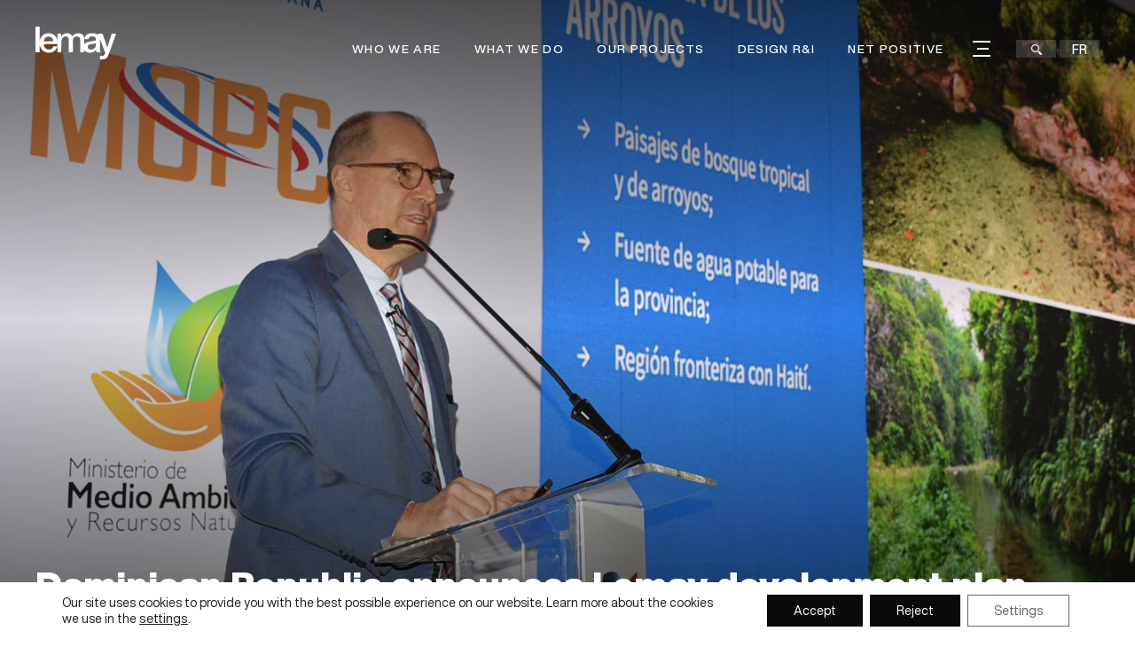

--- FILE ---
content_type: text/html; charset=UTF-8
request_url: https://lemay.com/dominican-republic-announces-lemay-development-plan/7231/
body_size: 15661
content:
<!DOCTYPE html>
<html lang="en-US">

<head>

    
<meta charset="UTF-8">
<meta name='format-detection' content='telephone=no'>
<meta name="viewport" content="width=device-width, initial-scale=1.0, minimum-scale=1.0, maximum-scale=5.0, user-scalable=5">
<meta http-equiv="X-UA-Compatible" content="IE=edge" />

<title>Dominican Republic announces Lemay development plan | Lemay - Architecture and design</title>
<link crossorigin data-rocket-preconnect href="https://code.jquery.com" rel="preconnect">
<link crossorigin data-rocket-preconnect href="https://plausible.io" rel="preconnect">
<link crossorigin data-rocket-preconnect href="https://platform.twitter.com" rel="preconnect"><link rel="preload" data-rocket-preload as="image" href="https://lemay.com/app/uploads/2022/02/lemay_blanc.svg" fetchpriority="high">



<meta name='robots' content='index, follow, max-image-preview:large, max-snippet:-1, max-video-preview:-1' />
	<style>img:is([sizes="auto" i], [sizes^="auto," i]) { contain-intrinsic-size: 3000px 1500px }</style>
	<link rel="alternate" hreflang="en-us" href="https://lemay.com/dominican-republic-announces-lemay-development-plan/7231/" />
<link rel="alternate" hreflang="fr-ca" href="https://lemay.com/fr/dominican-republic-announces-lemay-development-plan/9247/" />
<link rel="alternate" hreflang="x-default" href="https://lemay.com/dominican-republic-announces-lemay-development-plan/7231/" />

	<!-- This site is optimized with the Yoast SEO plugin v26.2 - https://yoast.com/wordpress/plugins/seo/ -->
	<link rel="canonical" href="https://lemay.com/dominican-republic-announces-lemay-development-plan/7231/" />
	<meta property="og:locale" content="en_US" />
	<meta property="og:type" content="article" />
	<meta property="og:title" content="Dominican Republic announces Lemay development plan | Lemay - Architecture and design" />
	<meta property="og:url" content="https://lemay.com/dominican-republic-announces-lemay-development-plan/7231/" />
	<meta property="og:site_name" content="Lemay - Architecture and design" />
	<meta property="article:published_time" content="2020-01-20T20:23:09+00:00" />
	<meta property="article:modified_time" content="2021-11-08T01:32:03+00:00" />
	<meta property="og:image" content="https://lemay.com/app/uploads/2020/03/rd_photo_1_0.jpg" />
	<meta property="og:image:width" content="1720" />
	<meta property="og:image:height" content="994" />
	<meta property="og:image:type" content="image/jpeg" />
	<meta name="author" content="admin" />
	<meta name="twitter:card" content="summary_large_image" />
	<meta name="twitter:label1" content="Written by" />
	<meta name="twitter:data1" content="admin" />
	<script type="application/ld+json" class="yoast-schema-graph">{"@context":"https://schema.org","@graph":[{"@type":"WebPage","@id":"https://lemay.com/dominican-republic-announces-lemay-development-plan/7231/","url":"https://lemay.com/dominican-republic-announces-lemay-development-plan/7231/","name":"Dominican Republic announces Lemay development plan | Lemay - Architecture and design","isPartOf":{"@id":"https://lemay.com/#website"},"primaryImageOfPage":{"@id":"https://lemay.com/dominican-republic-announces-lemay-development-plan/7231/#primaryimage"},"image":{"@id":"https://lemay.com/dominican-republic-announces-lemay-development-plan/7231/#primaryimage"},"thumbnailUrl":"https://lemay.com/app/uploads/2020/03/rd_photo_1_0.jpg","datePublished":"2020-01-20T20:23:09+00:00","dateModified":"2021-11-08T01:32:03+00:00","author":{"@id":"https://lemay.com/#/schema/person/fe2466a0fbfb8a337d088929efdd6a07"},"breadcrumb":{"@id":"https://lemay.com/dominican-republic-announces-lemay-development-plan/7231/#breadcrumb"},"inLanguage":"en-US","potentialAction":[{"@type":"ReadAction","target":["https://lemay.com/dominican-republic-announces-lemay-development-plan/7231/"]}]},{"@type":"ImageObject","inLanguage":"en-US","@id":"https://lemay.com/dominican-republic-announces-lemay-development-plan/7231/#primaryimage","url":"https://lemay.com/app/uploads/2020/03/rd_photo_1_0.jpg","contentUrl":"https://lemay.com/app/uploads/2020/03/rd_photo_1_0.jpg","width":1720,"height":994},{"@type":"BreadcrumbList","@id":"https://lemay.com/dominican-republic-announces-lemay-development-plan/7231/#breadcrumb","itemListElement":[{"@type":"ListItem","position":1,"name":"Home","item":"https://lemay.com/"},{"@type":"ListItem","position":2,"name":"Dominican Republic announces Lemay development plan"}]},{"@type":"WebSite","@id":"https://lemay.com/#website","url":"https://lemay.com/","name":"Lemay - Architecture and design","description":"Lemay has been imagining new ways to create spaces that engage and bring people together since 1957.","potentialAction":[{"@type":"SearchAction","target":{"@type":"EntryPoint","urlTemplate":"https://lemay.com/?s={search_term_string}"},"query-input":{"@type":"PropertyValueSpecification","valueRequired":true,"valueName":"search_term_string"}}],"inLanguage":"en-US"},{"@type":"Person","@id":"https://lemay.com/#/schema/person/fe2466a0fbfb8a337d088929efdd6a07","name":"admin","image":{"@type":"ImageObject","inLanguage":"en-US","@id":"https://lemay.com/#/schema/person/image/","url":"https://secure.gravatar.com/avatar/ced2a8927f2a16e4b3f36b027a8251c8cc4c87ffb46aa855f28b318889fd11e8?s=96&d=mm&r=g","contentUrl":"https://secure.gravatar.com/avatar/ced2a8927f2a16e4b3f36b027a8251c8cc4c87ffb46aa855f28b318889fd11e8?s=96&d=mm&r=g","caption":"admin"},"description":"Contrary to popular belief, Lorem Ipsum is not simply random text. It has roots in a piece of classical Latin literature from 45 BC, making it over 2000 years old."}]}</script>
	<!-- / Yoast SEO plugin. -->


<link rel='dns-prefetch' href='//code.jquery.com' />
<link rel='dns-prefetch' href='//cdn.jsdelivr.net' />
<link rel='dns-prefetch' href='//unpkg.com' />

<link rel="alternate" type="application/rss+xml" title="Lemay -  Architecture and design &raquo; Dominican Republic announces Lemay development plan Comments Feed" href="https://lemay.com/dominican-republic-announces-lemay-development-plan/7231/feed/" />
<link data-minify="1" rel='stylesheet' id='reset-css' href='https://lemay.com/app/cache/min/1/app/themes/la_web_shop/assets/dist/reset.css?ver=1767905141' type='text/css' media='all' />
<link rel='stylesheet' id='main-banner-css' href='https://lemay.com/app/themes/la_web_shop/assets/dist/main_banner.css?v=31012026' type='text/css' media='all' />
<link data-minify="1" rel='stylesheet' id='helpers-css' href='https://lemay.com/app/cache/min/1/app/themes/la_web_shop/assets/dist/helpers.css?ver=1767905141' type='text/css' media='all' />
<link data-minify="1" rel='stylesheet' id='moove_gdpr_frontend-css' href='https://lemay.com/app/cache/min/1/app/plugins/gdpr-cookie-compliance/dist/styles/gdpr-main-nf.css?ver=1767905141' type='text/css' media='all' />
<style id='moove_gdpr_frontend-inline-css' type='text/css'>
				#moove_gdpr_cookie_modal .moove-gdpr-modal-content .moove-gdpr-tab-main h3.tab-title, 
				#moove_gdpr_cookie_modal .moove-gdpr-modal-content .moove-gdpr-tab-main span.tab-title,
				#moove_gdpr_cookie_modal .moove-gdpr-modal-content .moove-gdpr-modal-left-content #moove-gdpr-menu li a, 
				#moove_gdpr_cookie_modal .moove-gdpr-modal-content .moove-gdpr-modal-left-content #moove-gdpr-menu li button,
				#moove_gdpr_cookie_modal .moove-gdpr-modal-content .moove-gdpr-modal-left-content .moove-gdpr-branding-cnt a,
				#moove_gdpr_cookie_modal .moove-gdpr-modal-content .moove-gdpr-modal-footer-content .moove-gdpr-button-holder a.mgbutton, 
				#moove_gdpr_cookie_modal .moove-gdpr-modal-content .moove-gdpr-modal-footer-content .moove-gdpr-button-holder button.mgbutton,
				#moove_gdpr_cookie_modal .cookie-switch .cookie-slider:after, 
				#moove_gdpr_cookie_modal .cookie-switch .slider:after, 
				#moove_gdpr_cookie_modal .switch .cookie-slider:after, 
				#moove_gdpr_cookie_modal .switch .slider:after,
				#moove_gdpr_cookie_info_bar .moove-gdpr-info-bar-container .moove-gdpr-info-bar-content p, 
				#moove_gdpr_cookie_info_bar .moove-gdpr-info-bar-container .moove-gdpr-info-bar-content p a,
				#moove_gdpr_cookie_info_bar .moove-gdpr-info-bar-container .moove-gdpr-info-bar-content a.mgbutton, 
				#moove_gdpr_cookie_info_bar .moove-gdpr-info-bar-container .moove-gdpr-info-bar-content button.mgbutton,
				#moove_gdpr_cookie_modal .moove-gdpr-modal-content .moove-gdpr-tab-main .moove-gdpr-tab-main-content h1, 
				#moove_gdpr_cookie_modal .moove-gdpr-modal-content .moove-gdpr-tab-main .moove-gdpr-tab-main-content h2, 
				#moove_gdpr_cookie_modal .moove-gdpr-modal-content .moove-gdpr-tab-main .moove-gdpr-tab-main-content h3, 
				#moove_gdpr_cookie_modal .moove-gdpr-modal-content .moove-gdpr-tab-main .moove-gdpr-tab-main-content h4, 
				#moove_gdpr_cookie_modal .moove-gdpr-modal-content .moove-gdpr-tab-main .moove-gdpr-tab-main-content h5, 
				#moove_gdpr_cookie_modal .moove-gdpr-modal-content .moove-gdpr-tab-main .moove-gdpr-tab-main-content h6,
				#moove_gdpr_cookie_modal .moove-gdpr-modal-content.moove_gdpr_modal_theme_v2 .moove-gdpr-modal-title .tab-title,
				#moove_gdpr_cookie_modal .moove-gdpr-modal-content.moove_gdpr_modal_theme_v2 .moove-gdpr-tab-main h3.tab-title, 
				#moove_gdpr_cookie_modal .moove-gdpr-modal-content.moove_gdpr_modal_theme_v2 .moove-gdpr-tab-main span.tab-title,
				#moove_gdpr_cookie_modal .moove-gdpr-modal-content.moove_gdpr_modal_theme_v2 .moove-gdpr-branding-cnt a {
					font-weight: inherit				}
			#moove_gdpr_cookie_modal,#moove_gdpr_cookie_info_bar,.gdpr_cookie_settings_shortcode_content{font-family:inherit}#moove_gdpr_save_popup_settings_button{background-color:#373737;color:#fff}#moove_gdpr_save_popup_settings_button:hover{background-color:#000}#moove_gdpr_cookie_info_bar .moove-gdpr-info-bar-container .moove-gdpr-info-bar-content a.mgbutton,#moove_gdpr_cookie_info_bar .moove-gdpr-info-bar-container .moove-gdpr-info-bar-content button.mgbutton{background-color:#0b0909}#moove_gdpr_cookie_modal .moove-gdpr-modal-content .moove-gdpr-modal-footer-content .moove-gdpr-button-holder a.mgbutton,#moove_gdpr_cookie_modal .moove-gdpr-modal-content .moove-gdpr-modal-footer-content .moove-gdpr-button-holder button.mgbutton,.gdpr_cookie_settings_shortcode_content .gdpr-shr-button.button-green{background-color:#0b0909;border-color:#0b0909}#moove_gdpr_cookie_modal .moove-gdpr-modal-content .moove-gdpr-modal-footer-content .moove-gdpr-button-holder a.mgbutton:hover,#moove_gdpr_cookie_modal .moove-gdpr-modal-content .moove-gdpr-modal-footer-content .moove-gdpr-button-holder button.mgbutton:hover,.gdpr_cookie_settings_shortcode_content .gdpr-shr-button.button-green:hover{background-color:#fff;color:#0b0909}#moove_gdpr_cookie_modal .moove-gdpr-modal-content .moove-gdpr-modal-close i,#moove_gdpr_cookie_modal .moove-gdpr-modal-content .moove-gdpr-modal-close span.gdpr-icon{background-color:#0b0909;border:1px solid #0b0909}#moove_gdpr_cookie_info_bar span.moove-gdpr-infobar-allow-all.focus-g,#moove_gdpr_cookie_info_bar span.moove-gdpr-infobar-allow-all:focus,#moove_gdpr_cookie_info_bar button.moove-gdpr-infobar-allow-all.focus-g,#moove_gdpr_cookie_info_bar button.moove-gdpr-infobar-allow-all:focus,#moove_gdpr_cookie_info_bar span.moove-gdpr-infobar-reject-btn.focus-g,#moove_gdpr_cookie_info_bar span.moove-gdpr-infobar-reject-btn:focus,#moove_gdpr_cookie_info_bar button.moove-gdpr-infobar-reject-btn.focus-g,#moove_gdpr_cookie_info_bar button.moove-gdpr-infobar-reject-btn:focus,#moove_gdpr_cookie_info_bar span.change-settings-button.focus-g,#moove_gdpr_cookie_info_bar span.change-settings-button:focus,#moove_gdpr_cookie_info_bar button.change-settings-button.focus-g,#moove_gdpr_cookie_info_bar button.change-settings-button:focus{-webkit-box-shadow:0 0 1px 3px #0b0909;-moz-box-shadow:0 0 1px 3px #0b0909;box-shadow:0 0 1px 3px #0b0909}#moove_gdpr_cookie_modal .moove-gdpr-modal-content .moove-gdpr-modal-close i:hover,#moove_gdpr_cookie_modal .moove-gdpr-modal-content .moove-gdpr-modal-close span.gdpr-icon:hover,#moove_gdpr_cookie_info_bar span[data-href]>u.change-settings-button{color:#0b0909}#moove_gdpr_cookie_modal .moove-gdpr-modal-content .moove-gdpr-modal-left-content #moove-gdpr-menu li.menu-item-selected a span.gdpr-icon,#moove_gdpr_cookie_modal .moove-gdpr-modal-content .moove-gdpr-modal-left-content #moove-gdpr-menu li.menu-item-selected button span.gdpr-icon{color:inherit}#moove_gdpr_cookie_modal .moove-gdpr-modal-content .moove-gdpr-modal-left-content #moove-gdpr-menu li a span.gdpr-icon,#moove_gdpr_cookie_modal .moove-gdpr-modal-content .moove-gdpr-modal-left-content #moove-gdpr-menu li button span.gdpr-icon{color:inherit}#moove_gdpr_cookie_modal .gdpr-acc-link{line-height:0;font-size:0;color:transparent;position:absolute}#moove_gdpr_cookie_modal .moove-gdpr-modal-content .moove-gdpr-modal-close:hover i,#moove_gdpr_cookie_modal .moove-gdpr-modal-content .moove-gdpr-modal-left-content #moove-gdpr-menu li a,#moove_gdpr_cookie_modal .moove-gdpr-modal-content .moove-gdpr-modal-left-content #moove-gdpr-menu li button,#moove_gdpr_cookie_modal .moove-gdpr-modal-content .moove-gdpr-modal-left-content #moove-gdpr-menu li button i,#moove_gdpr_cookie_modal .moove-gdpr-modal-content .moove-gdpr-modal-left-content #moove-gdpr-menu li a i,#moove_gdpr_cookie_modal .moove-gdpr-modal-content .moove-gdpr-tab-main .moove-gdpr-tab-main-content a:hover,#moove_gdpr_cookie_info_bar.moove-gdpr-dark-scheme .moove-gdpr-info-bar-container .moove-gdpr-info-bar-content a.mgbutton:hover,#moove_gdpr_cookie_info_bar.moove-gdpr-dark-scheme .moove-gdpr-info-bar-container .moove-gdpr-info-bar-content button.mgbutton:hover,#moove_gdpr_cookie_info_bar.moove-gdpr-dark-scheme .moove-gdpr-info-bar-container .moove-gdpr-info-bar-content a:hover,#moove_gdpr_cookie_info_bar.moove-gdpr-dark-scheme .moove-gdpr-info-bar-container .moove-gdpr-info-bar-content button:hover,#moove_gdpr_cookie_info_bar.moove-gdpr-dark-scheme .moove-gdpr-info-bar-container .moove-gdpr-info-bar-content span.change-settings-button:hover,#moove_gdpr_cookie_info_bar.moove-gdpr-dark-scheme .moove-gdpr-info-bar-container .moove-gdpr-info-bar-content button.change-settings-button:hover,#moove_gdpr_cookie_info_bar.moove-gdpr-dark-scheme .moove-gdpr-info-bar-container .moove-gdpr-info-bar-content u.change-settings-button:hover,#moove_gdpr_cookie_info_bar span[data-href]>u.change-settings-button,#moove_gdpr_cookie_info_bar.moove-gdpr-dark-scheme .moove-gdpr-info-bar-container .moove-gdpr-info-bar-content a.mgbutton.focus-g,#moove_gdpr_cookie_info_bar.moove-gdpr-dark-scheme .moove-gdpr-info-bar-container .moove-gdpr-info-bar-content button.mgbutton.focus-g,#moove_gdpr_cookie_info_bar.moove-gdpr-dark-scheme .moove-gdpr-info-bar-container .moove-gdpr-info-bar-content a.focus-g,#moove_gdpr_cookie_info_bar.moove-gdpr-dark-scheme .moove-gdpr-info-bar-container .moove-gdpr-info-bar-content button.focus-g,#moove_gdpr_cookie_info_bar.moove-gdpr-dark-scheme .moove-gdpr-info-bar-container .moove-gdpr-info-bar-content a.mgbutton:focus,#moove_gdpr_cookie_info_bar.moove-gdpr-dark-scheme .moove-gdpr-info-bar-container .moove-gdpr-info-bar-content button.mgbutton:focus,#moove_gdpr_cookie_info_bar.moove-gdpr-dark-scheme .moove-gdpr-info-bar-container .moove-gdpr-info-bar-content a:focus,#moove_gdpr_cookie_info_bar.moove-gdpr-dark-scheme .moove-gdpr-info-bar-container .moove-gdpr-info-bar-content button:focus,#moove_gdpr_cookie_info_bar.moove-gdpr-dark-scheme .moove-gdpr-info-bar-container .moove-gdpr-info-bar-content span.change-settings-button.focus-g,span.change-settings-button:focus,button.change-settings-button.focus-g,button.change-settings-button:focus,#moove_gdpr_cookie_info_bar.moove-gdpr-dark-scheme .moove-gdpr-info-bar-container .moove-gdpr-info-bar-content u.change-settings-button.focus-g,#moove_gdpr_cookie_info_bar.moove-gdpr-dark-scheme .moove-gdpr-info-bar-container .moove-gdpr-info-bar-content u.change-settings-button:focus{color:#0b0909}#moove_gdpr_cookie_modal .moove-gdpr-branding.focus-g span,#moove_gdpr_cookie_modal .moove-gdpr-modal-content .moove-gdpr-tab-main a.focus-g,#moove_gdpr_cookie_modal .moove-gdpr-modal-content .moove-gdpr-tab-main .gdpr-cd-details-toggle.focus-g{color:#0b0909}#moove_gdpr_cookie_modal.gdpr_lightbox-hide{display:none}#moove_gdpr_cookie_info_bar .moove-gdpr-info-bar-container .moove-gdpr-info-bar-content a.mgbutton,#moove_gdpr_cookie_info_bar .moove-gdpr-info-bar-container .moove-gdpr-info-bar-content button.mgbutton,#moove_gdpr_cookie_modal .moove-gdpr-modal-content .moove-gdpr-modal-footer-content .moove-gdpr-button-holder a.mgbutton,#moove_gdpr_cookie_modal .moove-gdpr-modal-content .moove-gdpr-modal-footer-content .moove-gdpr-button-holder button.mgbutton,.gdpr-shr-button,#moove_gdpr_cookie_info_bar .moove-gdpr-infobar-close-btn{border-radius:0}
</style>
<script type="text/javascript" id="wpml-cookie-js-extra">
/* <![CDATA[ */
var wpml_cookies = {"wp-wpml_current_language":{"value":"en","expires":1,"path":"\/"}};
var wpml_cookies = {"wp-wpml_current_language":{"value":"en","expires":1,"path":"\/"}};
/* ]]> */
</script>
<script data-minify="1" type="text/javascript" src="https://lemay.com/app/cache/min/1/app/plugins/sitepress-multilingual-cms/res/js/cookies/language-cookie.js?ver=1767905141" id="wpml-cookie-js" defer="defer" data-wp-strategy="defer"></script>
<script type="text/javascript" src="https://code.jquery.com/jquery-3.6.0.min.js?ver=3.6.0" id="jquery-js" data-rocket-defer defer></script>
<script type="text/javascript" src="https://lemay.com/wp/wp-includes/js/jquery/jquery-migrate.min.js?ver=3.4.1" id="jquery-migrate-js" data-rocket-defer defer></script>
<script data-minify="1" type="text/javascript" src="https://lemay.com/app/cache/min/1/npm/vanilla-lazyload@17.8.3/dist/lazyload.min.js?ver=1767905141" id="vanilla-lazyload-js" data-rocket-defer defer></script>
<script type="text/javascript" src="https://lemay.com/app/themes/la_web_shop/assets/dist/swiper.min.js?ver=5.4.7" id="swiper-js" data-rocket-defer defer></script>
<script data-minify="1" type="text/javascript" src="https://lemay.com/app/cache/min/1/app/themes/la_web_shop/assets/dist/vh-check.js?ver=1767905141" id="vh-check-js" data-rocket-defer defer></script>
<link rel="https://api.w.org/" href="https://lemay.com/wp-json/" /><link rel="alternate" title="JSON" type="application/json" href="https://lemay.com/wp-json/wp/v2/posts/7231" /><link rel="alternate" title="oEmbed (JSON)" type="application/json+oembed" href="https://lemay.com/wp-json/oembed/1.0/embed?url=https%3A%2F%2Flemay.com%2Fdominican-republic-announces-lemay-development-plan%2F7231%2F" />
<link rel="alternate" title="oEmbed (XML)" type="text/xml+oembed" href="https://lemay.com/wp-json/oembed/1.0/embed?url=https%3A%2F%2Flemay.com%2Fdominican-republic-announces-lemay-development-plan%2F7231%2F&#038;format=xml" />
<meta name="generator" content="WPML ver:4.8.4 stt:1,4;" />
<link rel="icon" href="https://lemay.com/app/uploads/2023/04/cropped-android-chrome-512x512-1-1-32x32.png" sizes="32x32" />
<link rel="icon" href="https://lemay.com/app/uploads/2023/04/cropped-android-chrome-512x512-1-1-192x192.png" sizes="192x192" />
<link rel="apple-touch-icon" href="https://lemay.com/app/uploads/2023/04/cropped-android-chrome-512x512-1-1-180x180.png" />
<meta name="msapplication-TileImage" content="https://lemay.com/app/uploads/2023/04/cropped-android-chrome-512x512-1-1-270x270.png" />
		<style type="text/css" id="wp-custom-css">
			.single-cpt-projet .project-images .item { width:unset!important; }

.project-block .post-holder .post-image-holder img {
    position: absolute;
    top: 0;
    left: 0;
    width: 100%;
    height: 100%;
    object-fit: cover;
		transition: transform 0.3s ease;
}


.project-block .post-holder:hover .post-image-holder img {
		transform: scale(1.02);
}

@media only screen and (max-width: 740px) {
	.page-template-template-news .banner .banner-container .banner-content p {
		padding-right: 0;
	}
}

.video_banner_home .video-home .video-home-titles-holder h1, .video_banner_home .video-home .video-home-titles-holder h2 {
	max-width: 950px;
}

.banner-projects {
	z-index: 50!important;
}

.content-text.small-content {
  max-width: 960px;
	margin: auto;
}

.element_text .content-text h1,
.element_text .content-text h2,
.element_text .content-text h3,
.element_text .content-text h4,
.element_text .content-text h5,
.element_text .content-text h6 {
	margin-bottom: 25px;
}
.element_text .content-text h3 {
	font-size: 1.8rem;
	font-weight: 700;
}
.element_text .content-text h5 {
	font-size: 1.2rem;
}
.element_text .content-text h6 {
	font-size: 1.125rem;
}

.section:before {
	background-position: center;
}

.question-holder .intro .mobile-holder .swiper .swiper-slide .inner .title {
	font: bold calc(42px + 10 * (100vw - 1280px)/640)/1.3 "grafierblack_display", serif !important;
	color: #fff !important;
}

.single-cpt-projet .total-count svg {
	transform: scale(0.75);
}
@media only screen and (max-width: 540px) {

	.single-cpt-projet .total-count svg {
		transform: scale(0.6);
	}
}

.element_bloc_2_colonnes_images:last-of-type {
	margin-bottom: 0 !important;
}

.discipline-single-filter-digital,
.discipline-single-filter-numerique {
	display: none;
}

.answers-sliders-holder .swiper-answers-wrapper:nth-child(odd) .shape {
	direction: ltr;
}

#moove_gdpr_cookie_info_bar.moove-gdpr-light-scheme {
	border-top: 1px solid #fff;
}
.project-description {
	  text-align: left;
    padding-top: 1rem;
}
.christmas-map:before,
.christmas-map:after {
 
  background-image: url(http://lemay.com/app/uploads/2023/12/white-snow.png);
  background-size: 50%!important;
}
.confirmation-message.error{
  color:#F26664!important;
}
@media screen and (max-width: 768px) {
	.answer{
			    display: flex!important;
    flex-direction: column-reverse!important;
	}
.answer .form-holder {
    position: relative!important;

    transform:none!important;
    transition: none!important;
	text-align:center;
	padding-bottom:0!important;

}
		.answer .form-holder form {
    margin: auto!important;
    padding: 0 25px 50px 25px!important;
}
	.form-header label{
		padding-top:24px;
		text-align:center!important;
		font-size:24px!important;
	}
	.mobile-holder {
  background: linear-gradient(to top, #c5d4e3bf, #c5d4e3bf), url(https://lemay.com/app/uploads/2023/12/take-part-in-the-festivities-mobile-background.png) no-repeat top center!important;

}
.question-holder .intro .mobile-holder .swiper .swiper-slide .inner .title {

    color:#2B4A6C!important;
}
.suptitle {
  color: #2B4A6C!important;
}
}
@media screen and (min-width: 768px) {
.answer .form-holder {
    position: relative!important;
  
    transform:none!important;
    transition: none!important;
	text-align:center;
	padding-bottom:0!important;
}
	.form-header label{
		padding-top:24px;
		text-align:center!important;
		font-size:48px!important;
	}
 		.answer .form-holder form {
    margin: auto!important;
    padding: 0 25px 50px 25px!important;
}
		.answer{
			    display: flex!important;
    flex-direction: column-reverse!important;
	}
}
.initial-message {
    margin-bottom: 25px!important;
}
		</style>
		
<!--[if IE]>
<script src="//html5shim.googlecode.com/svn/trunk/html5.js"></script>
<![endif]-->

<style>
    .loading {
        display: none !important;
        color:white;
        display: flex;
        position: fixed;
        background: #000;
        transition: all 1.25s cubic-bezier(.42,0,1,1);
        justify-content: space-around;
        align-items: center;
        z-index: 99999;
        height: 100%;
        width: 100%;
        opacity: 1;
        left: 0;
        top: 0;
    }

    .loaded .loading{
        opacity:0;
        z-index: -1;
    }

    .loading img {
        width: 100px;
    }

    .loading__items .icon { font-size:7rem; }

    @keyframes sk-scaleout {
        0% {
            transform: scale(0.7, 0.7);
        }

        100% {
            transform: scale(1, 1);
        }
    }
</style>

    <style>
        html { margin-top: 0px !important; }
        .popup-newsletter {
            opacity: 0;
            transform: translateY(50px);
        }
    </style>

    <meta name="google-site-verification" content="yPw8FXhh6jUJ8S0rRAatRGO7VGpH5OU_IFLEWYr3Cfg" />
    <meta name="p:domain_verify" content="b5563daa99800a04cddaee9974fd41fc"/>

        <script defer data-domain="lemay.com" src=https://plausible.io/js/script.js></script>

<style id="rocket-lazyrender-inline-css">[data-wpr-lazyrender] {content-visibility: auto;}</style><meta name="generator" content="WP Rocket 3.20.0.3" data-wpr-features="wpr_defer_js wpr_minify_js wpr_preconnect_external_domains wpr_automatic_lazy_rendering wpr_oci wpr_minify_css wpr_preload_links wpr_desktop" /></head>

<body class="wp-singular post-template-default single single-post postid-7231 single-format-standard wp-theme-la_web_shop inner">

<div  id="fakeLoader"></div>



    <noscript>
        <iframe src="https://www.googletagmanager.com/ns.html?id=GTM-NP9TKPG" height="0" width="0"
                style="display:none;visibility:hidden"></iframe>
    </noscript>


<div  class="opacity-filter hide-element visuallyhidden"></div>

<div  class="menu-mobile">

    <div  class="wrapper">
        <ul>
            <li id="menu-item-1782" class="menu-item menu-item-type-post_type menu-item-object-page menu-item-1782"><a href="https://lemay.com/who-we-are/">Who we are</a></li>
<li id="menu-item-1781" class="menu-item menu-item-type-post_type menu-item-object-page menu-item-1781"><a href="https://lemay.com/what-we-do/">What we do</a></li>
<li id="menu-item-1780" class="menu-item menu-item-type-post_type menu-item-object-page menu-item-1780"><a href="https://lemay.com/our-projects/">Our projects</a></li>
<li id="menu-item-1778" class="menu-item menu-item-type-post_type menu-item-object-page menu-item-1778"><a href="https://lemay.com/design-ri/">Design R&#038;I</a></li>
<li id="menu-item-20079" class="menu-item menu-item-type-post_type menu-item-object-page menu-item-20079"><a href="https://lemay.com/net-positive/">Net Positive</a></li>
<li id="menu-item-1779" class="menu-item menu-item-type-post_type menu-item-object-page menu-item-1779"><a href="https://lemay.com/news/">News</a></li>
<li id="menu-item-1776" class="menu-item menu-item-type-post_type menu-item-object-page menu-item-1776"><a href="https://lemay.com/careers/">Careers</a></li>
<li id="menu-item-1777" class="menu-item menu-item-type-post_type menu-item-object-page menu-item-1777"><a href="https://lemay.com/contact/">Contact</a></li>
            <li class="wpml-ls-item"><a href="https://lemay.com/fr/dominican-republic-announces-lemay-development-plan/9247/">fr</a></li>
        </ul>
        <div  class="search-form">
            <form action="https://lemay.com/" method="get">
                    <span class="clearable">
                        <input type="text" name="s" id="search-header" placeholder="Enter your search keywords" />
                        <!-- <i class="clearable__clear">&times;</i> -->
                    </span>
                <button>
                    <i class="icon-magnifier-tool"></i>
                </button>
            </form>
        </div>
    </div>

</div>



    <header  class="header dark-background show-me">

        <div  class="wrapper">

                            <div  class="logo">

                    <a href="https://lemay.com/" role="link" aria-label="Lemay &#8211;  Architecture and design">

                                                    <img fetchpriority="high" src="https://lemay.com/app/uploads/2022/02/lemay_blanc.svg" height="37" alt="Lemay &#8211;  Architecture and design">
                        
                                                    <img class="dark" src="https://lemay.com/app/uploads/2022/08/lemay-logo-f-pos-officiel.png" height="37">
                        
                    </a>

                </div>
            
            <div  id="element-width" class="d-flex">


                <nav class="menu-principal hide-lg-tablet s-desktop">

                    <div class="header-menu">
                        <ul>
                            <li id="menu-item-1771" class="menu-item menu-item-type-post_type menu-item-object-page menu-item-1771"><a href="https://lemay.com/who-we-are/">Who we are</a></li>
<li id="menu-item-1770" class="menu-item menu-item-type-post_type menu-item-object-page menu-item-1770"><a href="https://lemay.com/what-we-do/">What we do</a></li>
<li id="menu-item-1769" class="menu-item menu-item-type-post_type menu-item-object-page menu-item-1769"><a href="https://lemay.com/our-projects/">Our projects</a></li>
<li id="menu-item-1768" class="menu-item menu-item-type-post_type menu-item-object-page menu-item-1768"><a href="https://lemay.com/design-ri/">Design R&#038;I</a></li>
<li id="menu-item-20078" class="menu-item menu-item-type-post_type menu-item-object-page menu-item-20078"><a href="https://lemay.com/net-positive/">Net Positive</a></li>
                            <li class="hamburger">
                                <div class="hamburger-box">
                                    <div class="hamburger-inner"></div>
                                </div>
                                <ul class="submenu">
                                    <li id="menu-item-1774" class="menu-item menu-item-type-post_type menu-item-object-page menu-item-1774"><a href="https://lemay.com/news/">News</a></li>
<li id="menu-item-17322" class="menu-item menu-item-type-post_type menu-item-object-page menu-item-17322"><a href="https://lemay.com/edij/">E.D.I.J</a></li>
<li id="menu-item-1773" class="menu-item menu-item-type-post_type menu-item-object-page menu-item-1773"><a href="https://lemay.com/careers/">Careers</a></li>
<li id="menu-item-1772" class="menu-item menu-item-type-post_type menu-item-object-page menu-item-1772"><a href="https://lemay.com/contact/">Contact</a></li>
                                </ul>
                            </li>
                        </ul>

                    </div>

                </nav>

                <div class="user-control hide-lg-tablet show-element">

                    <div class="search-box">
                        <form action="https://lemay.com/" method="get">
                        <span class="clearable">
                            <input type="text" name="s" id="search-header-menu" placeholder="Enter your search keywords" />
                        </span>
                            <button role="button" aria-label="Search">
                                <i class="icon-magnifier-tool"></i>
                            </button>
                        </form>
                    </div>

                                            <div class="language-switch">
                            <a href="https://lemay.com/fr/dominican-republic-announces-lemay-development-plan/9247/">fr</a>                        </div>
                                    </div>

                <div class="hamburger hamburger--3dx mobile-menu" role="button" aria-label="Open menu">
                    <div class="hamburger-box">
                        <div class="hamburger-inner"></div>
                    </div>
                </div>

            </div>

        </div>

    </header>


    <main  class="main" role="main">

        




<section  class="banner full-height content_banner post dark-background " style="">

    
        
                    <div  class="shadow opacity-top"></div>
        
        <div  class="shadow opacity-bottom"></div>
        <div  class="wrapper">

            <div class="banner-container left">

                <div class="banner-content ">

                  <!-- La col-right est avant pour garder le bon ordre des titres (Il y a un row-reverse en CSS) -->
                  
                    <div class="col-left">
                        <div class="banner-title">

                            
                                                          <h1 class="">Dominican Republic announces Lemay development plan</h1>
                            
                            
                            
                                                    </div>
                    </div>

                    
                </div>

            </div>

        </div>

        
            <div  class="banner-background">
                <div data-bg="https://lemay.com/app/uploads/2020/03/rd_photo_1_0.jpg" style="" class="lazy img-banner"></div>
                                    <div class="opacity-banner"></div>
                            </div>

        
        
    
    

</section>


<section  class="element_projet">

    <div  class="project-intro">

        <div class="col-left wow fadeInLeft">

            <div>
                <ul>
                                            <li><span>January 20, 2020</span></li>
                                    </ul>

                
<div class="share">

    <div class="share-links">

        
        <span><a href="https://www.facebook.com/sharer.php?u=https://lemay.com/dominican-republic-announces-lemay-development-plan/7231/" onclick="javascript:window.open(this.href, '', 'menubar=no,toolbar=no,resizable=yes,scrollbars=yes,height=300,width=600');return false;" target="_blank"><i class="fab fa-facebook-f"></i></a></span>

        <span><a href="https://www.twitter.com/share?url=https://lemay.com/dominican-republic-announces-lemay-development-plan/7231/" onclick="javascript:window.open(this.href, '', 'menubar=no,toolbar=no,resizable=yes,scrollbars=yes,height=300,width=600');return false;" target="_blank"><i class="fab fa-twitter"></i></a></span>

        <span><a href="https://www.linkedin.com/shareArticle?mini=true&url=https://lemay.com/dominican-republic-announces-lemay-development-plan/7231/" onclick="javascript:window.open(this.href, '', 'menubar=no,toolbar=no,resizable=yes,scrollbars=yes,height=300,width=600');return false;" target="_blank"><i class="fab fa-linkedin-in"></i></a></span>

        <span><a href="/cdn-cgi/l/email-protection#[base64]"><i class="fas fa-envelope"></i></a></span>

        <span><a id="copyButtonId" href="https://lemay.com/dominican-republic-announces-lemay-development-plan/7231/"><i class="fas fa-link"></i></a></span>

    </div>



            <span style="display: none; line-height: 1;"  id="copied" class="ml-3">Link copied</span>
    
</div>
            </div>

        </div>

    </div>


    
    <section  class="element_post smaller_margin">
        <div class="container-fluid p-0">
            <div class="row">
                <div class="col-lg-12 wow fadeInLeft">
                    <div class="content-text">
                        <p><strong>A wide-reaching plan</strong></p>
<p>The highest levels of government for the Dominican Republic held a press conference last Thursday to announce a sweeping tourism development plan, produced by Lemay, for the island country’s southernmost region of Pedernales.</p>
<p><a href="https://lemay.com/teams/rene-hubert/">René Hubert</a>, Lemay associate and director, International, presented the Pedernales master plan, which promotes ecological and circuit tourism with the objective of attracting an active, adventure-focussed tourist profile while minimizing environmental impact, promoting conservation, educating tourists and locals about the natural and cultural environment, and strengthening connections with the community.</p>
<p>“The goal is to implement the development plan to lay the foundations for tourism-related businesses in the province, generating an economic dynamic that will reduce poverty and social exclusion both in the province and in the Region of Enriquillo,” said Gustavo Montalvo, minister for the Presidency, in company of several government ministers.</p>
<p><strong>Extensive media coverage and rave reviews</strong></p>
<p>American, Canadian and European ambassadors joined journalists for the announcement of the multi-dimensional plan to promote eco-tourism, social and economic development, which has received presidential endorsement and is now being put in motion with a search for investors, an initiative also supported by Lemay.</p>
<p>Major Dominican media outlets reported on the plan, which received praise from local and international observers. The U.S. Ambassador to the Dominican Republic, Robin Bernstein, congratulated the Dominican government for its vision and unique approach and for the choice of Lemay: “I think they&#8217;ve chosen an excellent company, Lemay, who obviously has great credentials. I think that there&#8217;s been a lot of thought that has gone into this project, not only from a tourism point of view, but for a regional approach where people will think and see the destination as a whole region, and also for the protection of the environment, the creation of new jobs and the diversification of the economy.”</p>
<p>&nbsp;</p>
<p><strong>Model of responsible tourism</strong></p>
<p>Mr. Montalvo pointed out that the Pedernales master plan developed by Lemay is the result of a large-scale consultative process with key local stakeholders. It also meets strict sustainable development criteria based on internationally recognized standards.</p>
<p>Upgrades to infrastructure, the launch of agricultural projects in the area and the development of tourist potential will lead to improved living conditions for the region’s residents.</p>
<blockquote class="twitter-tweet" data-width="500" data-dnt="true">
<p lang="es" dir="ltr">La embajadora de los Estados Unidos en RD, Robin Bernstein, valoró positivamente el Plan de Desarrollo Turístico de <a href="https://twitter.com/hashtag/Pedernales?src=hash&amp;ref_src=twsrc%5Etfw">#Pedernales</a>. ¡Te compartimos el video con su opinión! <a href="https://twitter.com/hashtag/MinpreRD?src=hash&amp;ref_src=twsrc%5Etfw">#MinpreRD</a> <a href="https://t.co/b1iSmfYbJ6">pic.twitter.com/b1iSmfYbJ6</a></p>
<p>&mdash; Ministerio de la Presidencia de la Rep. Dom. (@MinpreRD) <a href="https://twitter.com/MinpreRD/status/1218553653558202368?ref_src=twsrc%5Etfw">January 18, 2020</a></p>
</blockquote>
<p><script data-cfasync="false" src="/cdn-cgi/scripts/5c5dd728/cloudflare-static/email-decode.min.js"></script><script data-minify="1" async src="https://lemay.com/app/cache/min/1/widgets.js?ver=1767907087" charset="utf-8"></script></p>
                    </div>
                </div>
            </div>
        </div>
    </section>

    <!--
                    <div class="full-width content-full-width">
                <div  class="wrapper">
                    <div class="project-images">

                        
                            <div class="container-image">
                                <div class="item">
                                    <a href="https://lemay.com/app/uploads/2020/03/rd_photo_2_0.jpg" data-fancybox="gallery" title="RD_Photo_2_0">
                                        <img class=" wow fadeIn" alt="RD_Photo_2_0" src="https://lemay.com/app/uploads/2020/03/rd_photo_2_0.jpg" />
                                    </a>
                                </div>

                            </div>

                        
                    </div>
                </div>
            </div>
            -->

    


    
    
        <nav class="posts-navigation">



            <div class="post-nav wow fadeInLeft">
                                <div class="post-preview t-center c-center smaller relative-box">
                    <div class="overlay"></div>

                    <div class="post-image-holder">
                        <div class="lazy post-image wow fadeIn" data-bg="https://lemay.com/app/uploads/2020/05/fitur-madrid-giroscopo.jpg"></div>
                    </div>
                    <div class="post-details">
                        <span>Previous article</span>
                        <h3>
                            <a rel="next" href="https://lemay.com/lemay-fitur-international-tourism-fair-madrid/7216/" title="Featured at Madrid’s FITUR 2020 International Tourism Fair" class=" "><strong>Featured at Madrid’s FITUR 2020 International Tourism Fair</strong></a>                        </h3>
                    </div>

                    <a class="absolute-link higher" title="Featured at Madrid’s FITUR 2020 International Tourism Fair" href="https://lemay.com/lemay-fitur-international-tourism-fair-madrid/7216/"></a>
                </div>


            </div><div class="post-nav wow fadeInRight">
                
                <div class="post-preview t-center c-center smaller relative-box">
                    <div class="overlay"></div>

                    <div class="post-image-holder">
                        <div class="lazy post-image wow fadeIn" data-bg="https://lemay.com/app/uploads/2020/03/img_0550_hi_web_crop-scaled.jpg"></div>
                    </div>
                    <div class="post-details">
                        <span>Next article</span>
                        <h3>
                            <a rel="prev" href="https://lemay.com/canadian-architect-award-ambitious-city-building-effort-2/7212/" title="An Architizer &#8220;firm to watch,&#8221; Lemay breaks world Top 50" class=" "><strong>An Architizer &#8220;firm to watch,&#8221; Lemay breaks world Top 50</strong></a>                        </h3>
                    </div>

                    <a class="absolute-link higher" title="An Architizer &#8220;firm to watch,&#8221; Lemay breaks world Top 50" href="https://lemay.com/canadian-architect-award-ambitious-city-building-effort-2/7212/"></a>
                </div>


                </div>        </nav>

    
    <div data-wpr-lazyrender="1" class="wrapper">
        <div class="user-action small-padding">
            <div class="action-holder">
                                <a href="https://lemay.com/news/" class="no-underline" title="Back to news">
                    <span>Back to news</span>
                </a>
            </div>
        </div>
    </div>

</section>

    </main>




    
        <footer data-wpr-lazyrender="1" class="footer" role="contentinfo">

            <div class="wrapper">


                                    <div  class="logo">

                        <a href="https://lemay.com/" role="link" aria-label="Lemay &#8211;  Architecture and design">

                            <img src="https://lemay.com/app/uploads/2022/02/lemay_blanc.svg" alt="Lemay &#8211;  Architecture and design">

                        </a>

                    </div>
                
                
                <div  class="social-network" style="display:flex;">

                    <ul>
                        <li class="footerList"><ul><a target="_blank" rel="noreferrer" style="color:#FFFFFF;" title="Land acknowledgement" href="https://lemay.com/land-acknowledgement/">Land acknowledgement</a></ul>
                            <ul><a target="_blank" rel="noreferrer" style="color:#FFFFFF;" title="Privacy policy" href="https://lemay.com/privacy-policy/">Privacy policy</a></ul></li>
                                                    <li><a target="_blank" rel="noreferrer" title="Suivez-nous" href="https://www.facebook.com/LemayOnline/"><i class="fab fa-facebook-f"></i></a></li>
                                                    <li><a target="_blank" rel="noreferrer" title="Suivez-nous" href="https://www.instagram.com/lemayonline/"><i class="fab fa-instagram"></i></a></li>
                                                    <li><a target="_blank" rel="noreferrer" title="Suivez-nous" href="https://www.linkedin.com/company/lemay"><i class="fab fa-linkedin-in"></i></a></li>
                                            </ul>
                </div>

            </div>

        </footer>
    
    
    
    <div class='scrolltop'>
        <div class='scroll icon'>
            <i class="fas fa-chevron-up"></i>
        </div>
    </div>


    <script type="speculationrules">
{"prefetch":[{"source":"document","where":{"and":[{"href_matches":"\/*"},{"not":{"href_matches":["\/wp\/wp-*.php","\/wp\/wp-admin\/*","\/app\/uploads\/*","\/app\/*","\/app\/plugins\/*","\/app\/themes\/la_web_shop\/*","\/*\\?(.+)"]}},{"not":{"selector_matches":"a[rel~=\"nofollow\"]"}},{"not":{"selector_matches":".no-prefetch, .no-prefetch a"}}]},"eagerness":"conservative"}]}
</script>
	<!--copyscapeskip-->
	<aside id="moove_gdpr_cookie_info_bar" class="moove-gdpr-info-bar-hidden moove-gdpr-align-center moove-gdpr-light-scheme gdpr_infobar_postion_bottom" aria-label="GDPR Cookie Banner" style="display: none;">
	<div class="moove-gdpr-info-bar-container">
		<div class="moove-gdpr-info-bar-content">
		
<div class="moove-gdpr-cookie-notice">
  <p>Our site uses cookies to provide you with the best possible experience on our website. Learn more about the cookies we use in the<span style="font-size: 11pt"> <button  aria-haspopup="true" data-href="#moove_gdpr_cookie_modal" class="change-settings-button">settings</button>.</span></p>
</div>
<!--  .moove-gdpr-cookie-notice -->
		
<div class="moove-gdpr-button-holder">
			<button class="mgbutton moove-gdpr-infobar-allow-all gdpr-fbo-0" aria-label="Accept" >Accept</button>
						<button class="mgbutton moove-gdpr-infobar-reject-btn gdpr-fbo-1 "  aria-label="Reject">Reject</button>
							<button class="mgbutton moove-gdpr-infobar-settings-btn change-settings-button gdpr-fbo-2" aria-haspopup="true" data-href="#moove_gdpr_cookie_modal"  aria-label="Settings">Settings</button>
			</div>
<!--  .button-container -->
		</div>
		<!-- moove-gdpr-info-bar-content -->
	</div>
	<!-- moove-gdpr-info-bar-container -->
	</aside>
	<!-- #moove_gdpr_cookie_info_bar -->
	<!--/copyscapeskip-->
<script type="text/javascript">
/* <![CDATA[ */
	var relevanssi_rt_regex = /(&|\?)_(rt|rt_nonce)=(\w+)/g
	var newUrl = window.location.search.replace(relevanssi_rt_regex, '')
	history.replaceState(null, null, window.location.pathname + newUrl + window.location.hash)
/* ]]> */
</script>
<link data-minify="1" rel='stylesheet' id='fancybox-css-css' href='https://lemay.com/app/cache/min/1/app/themes/la_web_shop/assets/dist/jquery.fancybox.css?ver=1767905141' type='text/css' media='all' />
<link data-minify="1" rel='stylesheet' id='font-awesome-free-css' href='https://lemay.com/app/cache/min/1/releases/v6.5.1/css/all.css?ver=1767905141' type='text/css' media='all' />
<link data-minify="1" rel='stylesheet' id='main-css' href='https://lemay.com/app/cache/min/1/app/themes/la_web_shop/assets/dist/mainv2.css?ver=1767905141' type='text/css' media='all' />
<script type="text/javascript" id="rocket-browser-checker-js-after">
/* <![CDATA[ */
"use strict";var _createClass=function(){function defineProperties(target,props){for(var i=0;i<props.length;i++){var descriptor=props[i];descriptor.enumerable=descriptor.enumerable||!1,descriptor.configurable=!0,"value"in descriptor&&(descriptor.writable=!0),Object.defineProperty(target,descriptor.key,descriptor)}}return function(Constructor,protoProps,staticProps){return protoProps&&defineProperties(Constructor.prototype,protoProps),staticProps&&defineProperties(Constructor,staticProps),Constructor}}();function _classCallCheck(instance,Constructor){if(!(instance instanceof Constructor))throw new TypeError("Cannot call a class as a function")}var RocketBrowserCompatibilityChecker=function(){function RocketBrowserCompatibilityChecker(options){_classCallCheck(this,RocketBrowserCompatibilityChecker),this.passiveSupported=!1,this._checkPassiveOption(this),this.options=!!this.passiveSupported&&options}return _createClass(RocketBrowserCompatibilityChecker,[{key:"_checkPassiveOption",value:function(self){try{var options={get passive(){return!(self.passiveSupported=!0)}};window.addEventListener("test",null,options),window.removeEventListener("test",null,options)}catch(err){self.passiveSupported=!1}}},{key:"initRequestIdleCallback",value:function(){!1 in window&&(window.requestIdleCallback=function(cb){var start=Date.now();return setTimeout(function(){cb({didTimeout:!1,timeRemaining:function(){return Math.max(0,50-(Date.now()-start))}})},1)}),!1 in window&&(window.cancelIdleCallback=function(id){return clearTimeout(id)})}},{key:"isDataSaverModeOn",value:function(){return"connection"in navigator&&!0===navigator.connection.saveData}},{key:"supportsLinkPrefetch",value:function(){var elem=document.createElement("link");return elem.relList&&elem.relList.supports&&elem.relList.supports("prefetch")&&window.IntersectionObserver&&"isIntersecting"in IntersectionObserverEntry.prototype}},{key:"isSlowConnection",value:function(){return"connection"in navigator&&"effectiveType"in navigator.connection&&("2g"===navigator.connection.effectiveType||"slow-2g"===navigator.connection.effectiveType)}}]),RocketBrowserCompatibilityChecker}();
/* ]]> */
</script>
<script type="text/javascript" id="rocket-preload-links-js-extra">
/* <![CDATA[ */
var RocketPreloadLinksConfig = {"excludeUris":"\/our-projects\/|\/fr\/nos-projets\/|\/(?:.+\/)?feed(?:\/(?:.+\/?)?)?$|\/(?:.+\/)?embed\/|\/(index.php\/)?(.*)wp-json(\/.*|$)|\/refer\/|\/go\/|\/recommend\/|\/recommends\/","usesTrailingSlash":"1","imageExt":"jpg|jpeg|gif|png|tiff|bmp|webp|avif|pdf|doc|docx|xls|xlsx|php","fileExt":"jpg|jpeg|gif|png|tiff|bmp|webp|avif|pdf|doc|docx|xls|xlsx|php|html|htm","siteUrl":"https:\/\/lemay.com","onHoverDelay":"100","rateThrottle":"3"};
/* ]]> */
</script>
<script type="text/javascript" id="rocket-preload-links-js-after">
/* <![CDATA[ */
(function() {
"use strict";var r="function"==typeof Symbol&&"symbol"==typeof Symbol.iterator?function(e){return typeof e}:function(e){return e&&"function"==typeof Symbol&&e.constructor===Symbol&&e!==Symbol.prototype?"symbol":typeof e},e=function(){function i(e,t){for(var n=0;n<t.length;n++){var i=t[n];i.enumerable=i.enumerable||!1,i.configurable=!0,"value"in i&&(i.writable=!0),Object.defineProperty(e,i.key,i)}}return function(e,t,n){return t&&i(e.prototype,t),n&&i(e,n),e}}();function i(e,t){if(!(e instanceof t))throw new TypeError("Cannot call a class as a function")}var t=function(){function n(e,t){i(this,n),this.browser=e,this.config=t,this.options=this.browser.options,this.prefetched=new Set,this.eventTime=null,this.threshold=1111,this.numOnHover=0}return e(n,[{key:"init",value:function(){!this.browser.supportsLinkPrefetch()||this.browser.isDataSaverModeOn()||this.browser.isSlowConnection()||(this.regex={excludeUris:RegExp(this.config.excludeUris,"i"),images:RegExp(".("+this.config.imageExt+")$","i"),fileExt:RegExp(".("+this.config.fileExt+")$","i")},this._initListeners(this))}},{key:"_initListeners",value:function(e){-1<this.config.onHoverDelay&&document.addEventListener("mouseover",e.listener.bind(e),e.listenerOptions),document.addEventListener("mousedown",e.listener.bind(e),e.listenerOptions),document.addEventListener("touchstart",e.listener.bind(e),e.listenerOptions)}},{key:"listener",value:function(e){var t=e.target.closest("a"),n=this._prepareUrl(t);if(null!==n)switch(e.type){case"mousedown":case"touchstart":this._addPrefetchLink(n);break;case"mouseover":this._earlyPrefetch(t,n,"mouseout")}}},{key:"_earlyPrefetch",value:function(t,e,n){var i=this,r=setTimeout(function(){if(r=null,0===i.numOnHover)setTimeout(function(){return i.numOnHover=0},1e3);else if(i.numOnHover>i.config.rateThrottle)return;i.numOnHover++,i._addPrefetchLink(e)},this.config.onHoverDelay);t.addEventListener(n,function e(){t.removeEventListener(n,e,{passive:!0}),null!==r&&(clearTimeout(r),r=null)},{passive:!0})}},{key:"_addPrefetchLink",value:function(i){return this.prefetched.add(i.href),new Promise(function(e,t){var n=document.createElement("link");n.rel="prefetch",n.href=i.href,n.onload=e,n.onerror=t,document.head.appendChild(n)}).catch(function(){})}},{key:"_prepareUrl",value:function(e){if(null===e||"object"!==(void 0===e?"undefined":r(e))||!1 in e||-1===["http:","https:"].indexOf(e.protocol))return null;var t=e.href.substring(0,this.config.siteUrl.length),n=this._getPathname(e.href,t),i={original:e.href,protocol:e.protocol,origin:t,pathname:n,href:t+n};return this._isLinkOk(i)?i:null}},{key:"_getPathname",value:function(e,t){var n=t?e.substring(this.config.siteUrl.length):e;return n.startsWith("/")||(n="/"+n),this._shouldAddTrailingSlash(n)?n+"/":n}},{key:"_shouldAddTrailingSlash",value:function(e){return this.config.usesTrailingSlash&&!e.endsWith("/")&&!this.regex.fileExt.test(e)}},{key:"_isLinkOk",value:function(e){return null!==e&&"object"===(void 0===e?"undefined":r(e))&&(!this.prefetched.has(e.href)&&e.origin===this.config.siteUrl&&-1===e.href.indexOf("?")&&-1===e.href.indexOf("#")&&!this.regex.excludeUris.test(e.href)&&!this.regex.images.test(e.href))}}],[{key:"run",value:function(){"undefined"!=typeof RocketPreloadLinksConfig&&new n(new RocketBrowserCompatibilityChecker({capture:!0,passive:!0}),RocketPreloadLinksConfig).init()}}]),n}();t.run();
}());
/* ]]> */
</script>
<script data-minify="1" type="text/javascript" defer="defer" src="https://lemay.com/app/cache/min/1/app/themes/la_web_shop/assets/js/plugins/modernizr.custom.js?ver=1767905141" id="modernizr-js"></script>
<script data-minify="1" type="text/javascript" src="https://lemay.com/app/cache/min/1/npm/vue@2.7.10/dist/vue.js?ver=1767905141" id="vueJs-js" data-rocket-defer defer></script>
<script data-minify="1" type="text/javascript" src="https://lemay.com/app/cache/min/1/vue-lazyload/vue-lazyload.js?ver=1767905141" id="lazyLoadVueJs-js" data-rocket-defer defer></script>
<script type="text/javascript" src="https://lemay.com/app/themes/la_web_shop/assets/dist/critical.js?ver=6.8.3" id="critical-js-js" data-rocket-defer defer></script>
<script type="text/javascript" id="main-js-extra">
/* <![CDATA[ */
var lwsProjects = {"ajax_url":"https:\/\/lemay.com\/wp\/wp-admin\/admin-ajax.php","nonce":"35096d3add","lang":"en","per_page":"12"};
var app = {"ajax_url":"https:\/\/lemay.com\/wp\/wp-admin\/admin-ajax.php","environment":"production"};
/* ]]> */
</script>
<script data-minify="1" type="text/javascript" defer="defer" src="https://lemay.com/app/cache/min/1/app/themes/la_web_shop/assets/dist/main.js?ver=1767905141" id="main-js"></script>
<script data-minify="1" type="text/javascript" src="https://lemay.com/app/cache/min/1/app/themes/la_web_shop/assets/dist/main-custom.js?ver=1767905141" id="main-custom-js" data-rocket-defer defer></script>
<script type="text/javascript" id="moove_gdpr_frontend-js-extra">
/* <![CDATA[ */
var moove_frontend_gdpr_scripts = {"ajaxurl":"https:\/\/lemay.com\/wp\/wp-admin\/admin-ajax.php","post_id":"7231","plugin_dir":"https:\/\/lemay.com\/app\/plugins\/gdpr-cookie-compliance","show_icons":"all","is_page":"","ajax_cookie_removal":"false","strict_init":"2","enabled_default":{"strict":1,"third_party":0,"advanced":0,"performance":0,"preference":0},"geo_location":"false","force_reload":"false","is_single":"1","hide_save_btn":"false","current_user":"0","cookie_expiration":"365","script_delay":"2000","close_btn_action":"1","close_btn_rdr":"","scripts_defined":"{\"cache\":true,\"header\":\"\",\"body\":\"\",\"footer\":\"\",\"thirdparty\":{\"header\":\"\\t\\t\\t\\t\\t\\t\\t\\t<!-- Google tag (gtag.js) - Google Analytics 4 -->\\n\\t\\t\\t\\t<script data-gdpr src=\\\"https:\\\/\\\/www.googletagmanager.com\\\/gtag\\\/js?id=G-DM8NDJS7YH\\\" data-type=\\\"gdpr-integration\\\"><\\\/script>\\n\\t\\t\\t\\t<script data-gdpr data-type=\\\"gdpr-integration\\\">\\n\\t\\t\\t\\t\\twindow.dataLayer = window.dataLayer || [];\\n\\t\\t\\t\\t\\tfunction gtag(){dataLayer.push(arguments);}\\n\\t\\t\\t\\t\\tgtag('js', new Date());\\n\\n\\t\\t\\t\\t\\tgtag('config', 'G-DM8NDJS7YH');\\n\\t\\t\\t\\t<\\\/script>\\n\\t\\t\\t\\t\\t\\t\\t\\t\\t\\t\\t\\t\\t\\t\\t\\t<!-- Google Tag Manager -->\\n\\t\\t\\t\\t<script data-gdpr data-type=\\\"gdpr-integration\\\">(function(w,d,s,l,i){w[l]=w[l]||[];w[l].push({'gtm.start':\\n\\t\\t\\t\\tnew Date().getTime(),event:'gtm.js'});var f=d.getElementsByTagName(s)[0],\\n\\t\\t\\t\\tj=d.createElement(s),dl=l!='dataLayer'?'&l='+l:'';j.async=true;j.src=\\n\\t\\t\\t\\t'https:\\\/\\\/www.googletagmanager.com\\\/gtm.js?id='+i+dl;f.parentNode.insertBefore(j,f);\\n\\t\\t\\t\\t})(window,document,'script','dataLayer','GTM-NP9TKPG');<\\\/script>\\n\\t\\t\\t\\t<!-- End Google Tag Manager -->\\n\\t\\t\\t\\t\",\"body\":\"\\t\\t\\t\\t<!-- Google Tag Manager (noscript) -->\\n\\t\\t\\t\\t<noscript data-type=\\\"gdpr-integration\\\"><iframe src=\\\"https:\\\/\\\/www.googletagmanager.com\\\/ns.html?id=GTM-NP9TKPG\\\"\\n\\t\\t\\t\\theight=\\\"0\\\" width=\\\"0\\\" style=\\\"display:none;visibility:hidden\\\"><\\\/iframe><\\\/noscript>\\n\\t\\t\\t\\t<!-- End Google Tag Manager (noscript) -->\\n\\t\\t\\t\\t\\t\\t\\t\\t\",\"footer\":\"\"},\"strict\":{\"header\":\"\",\"body\":\"\",\"footer\":\"\"},\"advanced\":{\"header\":\"\",\"body\":\"\",\"footer\":\"\"}}","gdpr_scor":"true","wp_lang":"_en","wp_consent_api":"false","gdpr_nonce":"5eaea969c1"};
/* ]]> */
</script>
<script data-minify="1" type="text/javascript" src="https://lemay.com/app/cache/min/1/app/plugins/gdpr-cookie-compliance/dist/scripts/main.js?ver=1767905141" id="moove_gdpr_frontend-js" data-rocket-defer defer></script>
<script type="text/javascript" id="moove_gdpr_frontend-js-after">
/* <![CDATA[ */
var gdpr_consent__strict = "false"
var gdpr_consent__thirdparty = "false"
var gdpr_consent__advanced = "false"
var gdpr_consent__performance = "false"
var gdpr_consent__preference = "false"
var gdpr_consent__cookies = ""
/* ]]> */
</script>

    
	<!--copyscapeskip-->
	<!-- V1 -->
	<dialog id="moove_gdpr_cookie_modal" class="gdpr_lightbox-hide" aria-modal="true" aria-label="GDPR Settings Screen">
	<div class="moove-gdpr-modal-content moove-clearfix logo-position-left moove_gdpr_modal_theme_v1">
		    
		<button class="moove-gdpr-modal-close" autofocus aria-label="Close GDPR Cookie Settings">
			<span class="gdpr-sr-only">Close GDPR Cookie Settings</span>
			<span class="gdpr-icon moovegdpr-arrow-close"></span>
		</button>
				<div class="moove-gdpr-modal-left-content">
		
<div class="moove-gdpr-company-logo-holder">
	<img src="https://lemay.com/app/uploads/2022/09/lemay-logo-f-pos-officiel-300x122.png" alt="logo of design and architecture firm Lemay"   width="300"  height="122"  class="img-responsive" />
</div>
<!--  .moove-gdpr-company-logo-holder -->
		<ul id="moove-gdpr-menu">
			
<li class="menu-item-on menu-item-privacy_overview menu-item-selected">
	<button data-href="#privacy_overview" class="moove-gdpr-tab-nav" aria-label="Privacy Overview">
	<span class="gdpr-nav-tab-title">Privacy Overview</span>
	</button>
</li>

	<li class="menu-item-strict-necessary-cookies menu-item-off">
	<button data-href="#strict-necessary-cookies" class="moove-gdpr-tab-nav" aria-label="Strictly Necessary Cookies">
		<span class="gdpr-nav-tab-title">Strictly Necessary Cookies</span>
	</button>
	</li>





	<li class="menu-item-moreinfo menu-item-off">
	<button data-href="#cookie_policy_modal" class="moove-gdpr-tab-nav" aria-label="Cookie Policy">
		<span class="gdpr-nav-tab-title">Cookie Policy</span>
	</button>
	</li>
		</ul>
		
<div class="moove-gdpr-branding-cnt">
			<a href="https://wordpress.org/plugins/gdpr-cookie-compliance/" rel="noopener noreferrer" target="_blank" class='moove-gdpr-branding'>Powered by&nbsp; <span>GDPR Cookie Compliance</span></a>
		</div>
<!--  .moove-gdpr-branding -->
		</div>
		<!--  .moove-gdpr-modal-left-content -->
		<div class="moove-gdpr-modal-right-content">
		<div class="moove-gdpr-modal-title">
			 
		</div>
		<!-- .moove-gdpr-modal-ritle -->
		<div class="main-modal-content">

			<div class="moove-gdpr-tab-content">
			
<div id="privacy_overview" class="moove-gdpr-tab-main">
		<span class="tab-title">Privacy Overview</span>
		<div class="moove-gdpr-tab-main-content">
	<p>Our site uses cookies. The anonymous information collected from them helps us provide you with an optimal browsing and content experience.</p>
<p>Cookies enable our site to recognize you and personalize your experience when you return to it. They are also used to compile audience analytics which inform our team which sections of the site you found most useful and interesting.</p>
<p>Lemay is committed to ensuring the confidentiality and security of your personal information in accordance with applicable data protection laws and will not sell or disclose your personal information to any third party.</p>
<p>For more information, please consult our <a href="https://lemay.com/privacy-policy/">Privacy Policy</a>.</p>
		</div>
	<!--  .moove-gdpr-tab-main-content -->

</div>
<!-- #privacy_overview -->
			
  <div id="strict-necessary-cookies" class="moove-gdpr-tab-main" style="display:none">
    <span class="tab-title">Strictly Necessary Cookies</span>
    <div class="moove-gdpr-tab-main-content">
      <p>Strictly Necessary Cookie should be enabled at all times so that we can save your preferences for cookie settings.</p>
      <div class="moove-gdpr-status-bar ">
        <div class="gdpr-cc-form-wrap">
          <div class="gdpr-cc-form-fieldset">
            <label class="cookie-switch" for="moove_gdpr_strict_cookies">    
              <span class="gdpr-sr-only">Enable or Disable Cookies</span>        
              <input type="checkbox" aria-label="Strictly Necessary Cookies"  value="check" name="moove_gdpr_strict_cookies" id="moove_gdpr_strict_cookies">
              <span class="cookie-slider cookie-round gdpr-sr" data-text-enable="Enabled" data-text-disabled="Disabled">
                <span class="gdpr-sr-label">
                  <span class="gdpr-sr-enable">Enabled</span>
                  <span class="gdpr-sr-disable">Disabled</span>
                </span>
              </span>
            </label>
          </div>
          <!-- .gdpr-cc-form-fieldset -->
        </div>
        <!-- .gdpr-cc-form-wrap -->
      </div>
      <!-- .moove-gdpr-status-bar -->
                                              
    </div>
    <!--  .moove-gdpr-tab-main-content -->
  </div>
  <!-- #strict-necesarry-cookies -->
			
			
									
	<div id="cookie_policy_modal" class="moove-gdpr-tab-main" style="display:none">
	<span class="tab-title">Cookie Policy</span>
	<div class="moove-gdpr-tab-main-content">
		<p>More information about our <a href="https://lemay.com/privacy-policy/" target="_blank" rel="noopener">Cookie Policy</a></p>
		 
	</div>
	<!--  .moove-gdpr-tab-main-content -->
	</div>
			</div>
			<!--  .moove-gdpr-tab-content -->
		</div>
		<!--  .main-modal-content -->
		<div class="moove-gdpr-modal-footer-content">
			<div class="moove-gdpr-button-holder">
						<button class="mgbutton moove-gdpr-modal-allow-all button-visible" aria-label="Enable All">Enable All</button>
								<button class="mgbutton moove-gdpr-modal-save-settings button-visible" aria-label="Save Settings">Save Settings</button>
				</div>
<!--  .moove-gdpr-button-holder -->
		</div>
		<!--  .moove-gdpr-modal-footer-content -->
		</div>
		<!--  .moove-gdpr-modal-right-content -->

		<div class="moove-clearfix"></div>

	</div>
	<!--  .moove-gdpr-modal-content -->
	</dialog>
	<!-- #moove_gdpr_cookie_modal -->
	<!--/copyscapeskip-->

    <script defer src="https://static.cloudflareinsights.com/beacon.min.js/vcd15cbe7772f49c399c6a5babf22c1241717689176015" integrity="sha512-ZpsOmlRQV6y907TI0dKBHq9Md29nnaEIPlkf84rnaERnq6zvWvPUqr2ft8M1aS28oN72PdrCzSjY4U6VaAw1EQ==" data-cf-beacon='{"version":"2024.11.0","token":"63d89cb24cc147bcb91d4844b6264482","r":1,"server_timing":{"name":{"cfCacheStatus":true,"cfEdge":true,"cfExtPri":true,"cfL4":true,"cfOrigin":true,"cfSpeedBrain":true},"location_startswith":null}}' crossorigin="anonymous"></script>
</body>

</html>
<!-- This website is like a Rocket, isn't it? Performance optimized by WP Rocket. Learn more: https://wp-rocket.me - Debug: cached@1769876723 -->

--- FILE ---
content_type: text/css; charset=utf-8
request_url: https://lemay.com/app/themes/la_web_shop/assets/dist/main_banner.css?v=31012026
body_size: 10221
content:
/* ---------------------------------------------------------------------------- */
/* Imports */
/* ---------------------------------------------------------------------------- */
.visuallyhidden {
  border: 0;
  clip: rect(0 0 0 0);
  height: 1px;
  margin: -1px;
  overflow: hidden;
  padding: 0;
  position: absolute;
  width: 1px;
}
.visuallyhidden.focusable:active, .visuallyhidden.focusable:focus {
  clip: auto;
  height: auto;
  margin: 0;
  overflow: visible;
  position: static;
  width: auto;
}

.clearfix:before, .clearfix:after {
  content: " ";
  display: table;
}
.clearfix:after {
  clear: both;
}

.banner.slider_banner .swiper-container .swiper-pagination .swiper-pagination-bullet,
.banner.slider_banner .video-home .swiper-pagination .swiper-pagination-bullet, .banner.video_banner_home .swiper-container .swiper-pagination .swiper-pagination-bullet,
.banner.video_banner_home .video-home .swiper-pagination .swiper-pagination-bullet, .banner.slider_banner .swiper-container .swiper-pagination,
.banner.slider_banner .video-home .swiper-pagination, .banner.video_banner_home .swiper-container .swiper-pagination,
.banner.video_banner_home .video-home .swiper-pagination, .banner.slider_banner .swiper-container .image-content p,
.banner.slider_banner .video-home .image-content p, .banner.video_banner_home .swiper-container .image-content p,
.banner.video_banner_home .video-home .image-content p, .banner.slider_banner .swiper-container .image-content,
.banner.slider_banner .video-home .image-content, .banner.video_banner_home .swiper-container .image-content,
.banner.video_banner_home .video-home .image-content, .banner.slider_banner .swiper-slide-container .swiper-slide-content .prev-slide,
.banner.slider_banner .swiper-slide-container .swiper-slide-content .next-slide, .banner.video_banner_home .swiper-slide-container .swiper-slide-content .prev-slide,
.banner.video_banner_home .swiper-slide-container .swiper-slide-content .next-slide, .banner.slider_banner .swiper-slide-container, .banner.video_banner_home .swiper-slide-container, .banner.slider_banner .play, .banner.video_banner .play, .img-banner, .menu-mobile ul li a, .menu-mobile, .footer nav.s-desktop ul li .submenu li a,
.header nav.s-desktop ul li .submenu li a, .footer nav,
.header nav, .header .wrapper .hamburger .hamburger-box .hamburger-inner:before, .header .wrapper .hamburger .hamburger-box .hamburger-inner:after,
.footer .wrapper .hamburger .hamburger-box .hamburger-inner:before,
.footer .wrapper .hamburger .hamburger-box .hamburger-inner:after, .header .wrapper .hamburger .hamburger-box .hamburger-inner,
.footer .wrapper .hamburger .hamburger-box .hamburger-inner, .header .wrapper .hamburger,
.footer .wrapper .hamburger, .header .user-control div:before,
.footer .user-control div:before, .header .user-control div,
.footer .user-control div, .header .user-control,
.footer .user-control, .header .logo img,
.footer .logo img, .header .logo,
.footer .logo, .header,
.footer {
  transition: all 0.3s ease;
}

/* ---------------------------------------------------------------------------- */
/* Mixins - Functions */
/* ---------------------------------------------------------------------------- */
/* ---------------------------------------------------------------------------- */
/* Mixins - Media queries */
/* ---------------------------------------------------------------------------- */
/* ---------------------------------------------------------------------------- */
/* Placeholder */
/* ---------------------------------------------------------------------------- */
/* ---------------------------------------------------------------------------- */
/* Variables - Globals */
/* ---------------------------------------------------------------------------- */
/* Largeur des Wrapper Customs */
/* Hauteur des menus */
/* ---------------------------------------------------------------------------- */
/* Variables - Breakpoints */
/* ---------------------------------------------------------------------------- */
/* ---------------------------------------------------------------------------- */
/* Variables - Margins */
/* ---------------------------------------------------------------------------- */
/* ---------- Sections Margins ---------- */
/* ---------- Titles margins ---------- */
/* ---------------------------------------------------------------------------- */
/* Variables - Colors */
/* ---------------------------------------------------------------------------- */
/* ---------- Backgrounds ---------- */
/* ---------------------------------------------------------------------------- */
/* Variables - Fonts */
/* ---------------------------------------------------------------------------- */
@font-face {
  font-family: "MarkOffcPro";
  src: url("../fonts/downloaded/MarkOffcPro-Light.eot");
  src: url("../fonts/downloaded/MarkOffcPro-Light.eot?#iefix") format("embedded-opentype"), url("../fonts/downloaded/MarkOffcPro-Light.woff2") format("woff2"), url("../fonts/downloaded/MarkOffcPro-Light.woff") format("woff"), url("../fonts/downloaded/MarkOffcPro-Light.ttf") format("truetype"), url("../fonts/downloaded/MarkOffcPro-Light.svg#MarkOffcPro-Light") format("svg");
  font-weight: 300;
  font-style: normal;
}
@font-face {
  font-family: "MarkOffcPro";
  src: url("../fonts/downloaded/MarkOffcPro.eot");
  src: url("../fonts/downloaded/MarkOffcPro.eot?#iefix") format("embedded-opentype"), url("../fonts/downloaded/MarkOffcPro.woff2") format("woff2"), url("../fonts/downloaded/MarkOffcPro.woff") format("woff"), url("../fonts/downloaded/MarkOffcPro.ttf") format("truetype"), url("../fonts/downloaded/MarkOffcPro.svg#MarkOffcPro") format("svg");
  font-weight: normal;
  font-style: normal;
}
@font-face {
  font-family: "MarkOffcPro";
  src: url("../fonts/downloaded/MarkOffcPro-Bold.eot");
  src: url("../fonts/downloaded/MarkOffcPro-Bold.eot?#iefix") format("embedded-opentype"), url("../fonts/downloaded/MarkOffcPro-Bold.woff2") format("woff2"), url("../fonts/downloaded/MarkOffcPro-Bold.woff") format("woff"), url("../fonts/downloaded/MarkOffcPro-Bold.ttf") format("truetype"), url("../fonts/downloaded/MarkOffcPro-Bold.svg#MarkOffcPro-Bold") format("svg");
  font-weight: bold;
  font-style: normal;
}
@font-face {
  font-family: "MarkOffcPro";
  src: url("../fonts/downloaded/MarkOffcPro-Medium.eot");
  src: url("../fonts/downloaded/MarkOffcPro-Medium.eot?#iefix") format("embedded-opentype"), url("../fonts/downloaded/MarkOffcPro-Medium.woff2") format("woff2"), url("../fonts/downloaded/MarkOffcPro-Medium.woff") format("woff"), url("../fonts/downloaded/MarkOffcPro-Medium.ttf") format("truetype"), url("../fonts/downloaded/MarkOffcPro-Medium.svg#MarkOffcPro-Medium") format("svg");
  font-weight: 500;
  font-style: normal;
}
@font-face {
  font-family: "MarkOffcPro";
  src: url("../fonts/downloaded/MarkOffcPro-Heavy.eot");
  src: url("../fonts/downloaded/MarkOffcPro-Heavy.eot?#iefix") format("embedded-opentype"), url("../fonts/downloaded/MarkOffcPro-Heavy.woff2") format("woff2"), url("../fonts/downloaded/MarkOffcPro-Heavy.woff") format("woff"), url("../fonts/downloaded/MarkOffcPro-Heavy.ttf") format("truetype"), url("../fonts/downloaded/MarkOffcPro-Heavy.svg#MarkOffcPro-Heavy") format("svg");
  font-weight: 900;
  font-style: normal;
}
@font-face {
  font-family: "Mark SC Offc Pro";
  src: url("../fonts/downloaded/MarkScOffcPro-Bold.eot");
  src: url("../fonts/downloaded/MarkScOffcPro-Bold.eot?#iefix") format("embedded-opentype"), url("../fonts/downloaded/MarkScOffcPro-Bold.woff2") format("woff2"), url("../fonts/downloaded/MarkScOffcPro-Bold.woff") format("woff"), url("../fonts/downloaded/MarkScOffcPro-Bold.ttf") format("truetype"), url("../fonts/downloaded/MarkScOffcPro-Bold.svg#MarkScOffcPro-Bold") format("svg");
  font-weight: bold;
  font-style: normal;
}
@font-face {
  font-family: "Mark SC Offc Pro";
  src: url("../fonts/downloaded/MarkScOffcPro-Heavy.eot");
  src: url("../fonts/downloaded/MarkScOffcPro-Heavy.eot?#iefix") format("embedded-opentype"), url("../fonts/downloaded/MarkScOffcPro-Heavy.woff2") format("woff2"), url("../fonts/downloaded/MarkScOffcPro-Heavy.woff") format("woff"), url("../fonts/downloaded/MarkScOffcPro-Heavy.ttf") format("truetype"), url("../fonts/downloaded/MarkScOffcPro-Heavy.svg#MarkScOffcPro-Heavy") format("svg");
  font-weight: 900;
  font-style: normal;
}
@font-face {
  font-family: "Mark SC Offc Pro";
  src: url("../fonts/downloaded/MarkScOffcPro-Light.eot");
  src: url("../fonts/downloaded/MarkScOffcPro-Light.eot?#iefix") format("embedded-opentype"), url("../fonts/downloaded/MarkScOffcPro-Light.woff2") format("woff2"), url("../fonts/downloaded/MarkScOffcPro-Light.woff") format("woff"), url("../fonts/downloaded/MarkScOffcPro-Light.ttf") format("truetype"), url("../fonts/downloaded/MarkScOffcPro-Light.svg#MarkScOffcPro-Light") format("svg");
  font-weight: 300;
  font-style: normal;
}
@font-face {
  font-family: "Mark SC Offc Pro";
  src: url("../fonts/downloaded/MarkScOffcPro.eot");
  src: url("../fonts/downloaded/MarkScOffcPro.eot?#iefix") format("embedded-opentype"), url("../fonts/downloaded/MarkScOffcPro.woff2") format("woff2"), url("../fonts/downloaded/MarkScOffcPro.woff") format("woff"), url("../fonts/downloaded/MarkScOffcPro.ttf") format("truetype"), url("../fonts/downloaded/MarkScOffcPro.svg#MarkScOffcPro") format("svg");
  font-weight: normal;
  font-style: normal;
}
@font-face {
  font-family: "Mark SC Offc Pro Extra";
  src: url("../fonts/downloaded/MarkScOffcPro-ExtraLight.eot");
  src: url("../fonts/downloaded/MarkScOffcPro-ExtraLight.eot?#iefix") format("embedded-opentype"), url("../fonts/downloaded/MarkScOffcPro-ExtraLight.woff2") format("woff2"), url("../fonts/downloaded/MarkScOffcPro-ExtraLight.woff") format("woff"), url("../fonts/downloaded/MarkScOffcPro-ExtraLight.ttf") format("truetype"), url("../fonts/downloaded/MarkScOffcPro-ExtraLight.svg#MarkScOffcPro-ExtraLight") format("svg");
  font-weight: 200;
  font-style: normal;
}
@font-face {
  font-family: "MarkOffcPro Extra";
  src: url("../fonts/downloaded/MarkOffcPro-ExtraLight.eot");
  src: url("../fonts/downloaded/MarkOffcPro-ExtraLight.eot?#iefix") format("embedded-opentype"), url("../fonts/downloaded/MarkOffcPro-ExtraLight.woff2") format("woff2"), url("../fonts/downloaded/MarkOffcPro-ExtraLight.woff") format("woff"), url("../fonts/downloaded/MarkOffcPro-ExtraLight.ttf") format("truetype"), url("../fonts/downloaded/MarkOffcPro-ExtraLight.svg#MarkOffcPro-ExtraLight") format("svg");
  font-weight: 200;
  font-style: normal;
}
@font-face {
  font-family: "Mark SC Offc Pro";
  src: url("../fonts/downloaded/MarkScOffcPro.eot");
  src: url("../fonts/downloaded/MarkScOffcPro.eot?#iefix") format("embedded-opentype"), url("../fonts/downloaded/MarkScOffcPro.woff2") format("woff2"), url("../fonts/downloaded/MarkScOffcPro.woff") format("woff"), url("../fonts/downloaded/MarkScOffcPro.ttf") format("truetype"), url("../fonts/downloaded/MarkScOffcPro.svg#MarkScOffcPro") format("svg");
  font-weight: normal;
  font-style: normal;
}
@font-face {
  font-family: "HelveticaNeue";
  src: url("../fonts/downloaded/HelveticaNeue-Roman.eot");
  src: url("../fonts/downloaded/HelveticaNeue-Roman.eot?#iefix") format("embedded-opentype"), url("../fonts/downloaded/HelveticaNeue-Roman.woff2") format("woff2"), url("../fonts/downloaded/HelveticaNeue-Roman.woff") format("woff"), url("../fonts/downloaded/HelveticaNeue-Roman.ttf") format("truetype"), url("../fonts/downloaded/HelveticaNeue-Roman.svg#HelveticaNeue-Roman") format("svg");
  font-weight: 300;
  font-style: normal;
}
@font-face {
  font-family: "HelveticaNeue";
  src: url("../fonts/downloaded/HelveticaNeueRegular.eot");
  src: url("../fonts/downloaded/HelveticaNeueRegular.eot?#iefix") format("embedded-opentype"), url("../fonts/downloaded/HelveticaNeueRegular.woff2") format("woff2"), url("../fonts/downloaded/HelveticaNeueRegular.woff") format("woff"), url("../fonts/downloaded/HelveticaNeueRegular.ttf") format("truetype"), url("../fonts/downloaded/HelveticaNeueRegular.svg#HelveticaNeueRegular") format("svg");
  font-weight: normal;
  font-style: normal;
}
@font-face {
  font-family: "HelveticaNeue";
  src: url("../fonts/downloaded/HelveticaNeue-Bold.eot");
  src: url("../fonts/downloaded/HelveticaNeue-Bold.eot?#iefix") format("embedded-opentype"), url("../fonts/downloaded/HelveticaNeue-Bold.woff2") format("woff2"), url("../fonts/downloaded/HelveticaNeue-Bold.woff") format("woff"), url("../fonts/downloaded/HelveticaNeue-Bold.ttf") format("truetype"), url("../fonts/downloaded/HelveticaNeue-Bold.svg#HelveticaNeue-Bold") format("svg");
  font-weight: 600;
  font-style: normal;
}
@font-face {
  font-family: "HelveticaNowDisplay";
  src: url("../fonts/downloaded/HelveticaNowDisplay-Hair.eot");
  src: url("../fonts/downloaded/HelveticaNowDisplay-Hair.eot?#iefix") format("embedded-opentype"), url("../fonts/downloaded/HelveticaNowDisplay-Hair.woff2") format("woff2"), url("../fonts/downloaded/HelveticaNowDisplay-Hair.woff") format("woff"), url("../fonts/downloaded/HelveticaNowDisplay-Hair.ttf") format("truetype"), url("../fonts/downloaded/HelveticaNowDisplay-Hair.svg#HelveticaNowDisplay-Hair") format("svg");
  font-weight: normal;
  font-style: normal;
  font-display: swap;
}
@font-face {
  font-family: "HelveticaNowDisplay";
  src: url("../fonts/downloaded/HelveticaNowDisplay-Black.eot");
  src: url("../fonts/downloaded/HelveticaNowDisplay-Black.eot?#iefix") format("embedded-opentype"), url("../fonts/downloaded/HelveticaNowDisplay-Black.woff2") format("woff2"), url("../fonts/downloaded/HelveticaNowDisplay-Black.woff") format("woff"), url("../fonts/downloaded/HelveticaNowDisplay-Black.ttf") format("truetype"), url("../fonts/downloaded/HelveticaNowDisplay-Black.svg#HelveticaNowDisplay-Black") format("svg");
  font-weight: 900;
  font-style: normal;
  font-display: swap;
}
@font-face {
  font-family: "HelveticaNowMicro";
  src: url("../fonts/downloaded/HelveticaNowMicro-XtraBd.eot");
  src: url("../fonts/downloaded/HelveticaNowMicro-XtraBd.eot?#iefix") format("embedded-opentype"), url("../fonts/downloaded/HelveticaNowMicro-XtraBd.woff2") format("woff2"), url("../fonts/downloaded/HelveticaNowMicro-XtraBd.woff") format("woff"), url("../fonts/downloaded/HelveticaNowMicro-XtraBd.ttf") format("truetype"), url("../fonts/downloaded/HelveticaNowMicro-XtraBd.svg#HelveticaNowMicro-XtraBd") format("svg");
  font-weight: bold;
  font-style: normal;
  font-display: swap;
}
@font-face {
  font-family: "HelveticaNowDisplay";
  src: url("../fonts/downloaded/HelveticaNowDisplay-Thin.eot");
  src: url("../fonts/downloaded/HelveticaNowDisplay-Thin.eot?#iefix") format("embedded-opentype"), url("../fonts/downloaded/HelveticaNowDisplay-Thin.woff2") format("woff2"), url("../fonts/downloaded/HelveticaNowDisplay-Thin.woff") format("woff"), url("../fonts/downloaded/HelveticaNowDisplay-Thin.ttf") format("truetype"), url("../fonts/downloaded/HelveticaNowDisplay-Thin.svg#HelveticaNowDisplay-Thin") format("svg");
  font-weight: 100;
  font-style: normal;
  font-display: swap;
}
@font-face {
  font-family: "HelveticaNowDisplay";
  src: url("../fonts/downloaded/HelveticaNowDisplay-XBlk.eot");
  src: url("../fonts/downloaded/HelveticaNowDisplay-XBlk.eot?#iefix") format("embedded-opentype"), url("../fonts/downloaded/HelveticaNowDisplay-XBlk.woff2") format("woff2"), url("../fonts/downloaded/HelveticaNowDisplay-XBlk.woff") format("woff"), url("../fonts/downloaded/HelveticaNowDisplay-XBlk.ttf") format("truetype"), url("../fonts/downloaded/HelveticaNowDisplay-XBlk.svg#HelveticaNowDisplay-XBlk") format("svg");
  font-weight: normal;
  font-style: normal;
  font-display: swap;
}
@font-face {
  font-family: "HelveticaNowMicro";
  src: url("../fonts/downloaded/HelveticaNowMicro-Bold.eot");
  src: url("../fonts/downloaded/HelveticaNowMicro-Bold.eot?#iefix") format("embedded-opentype"), url("../fonts/downloaded/HelveticaNowMicro-Bold.woff2") format("woff2"), url("../fonts/downloaded/HelveticaNowMicro-Bold.woff") format("woff"), url("../fonts/downloaded/HelveticaNowMicro-Bold.ttf") format("truetype"), url("../fonts/downloaded/HelveticaNowMicro-Bold.svg#HelveticaNowMicro-Bold") format("svg");
  font-weight: bold;
  font-style: normal;
  font-display: swap;
}
@font-face {
  font-family: "HelveticaNowDisplay";
  src: url("../fonts/downloaded/HelveticaNowDisplay-Regular.eot");
  src: url("../fonts/downloaded/HelveticaNowDisplay-Regular.eot?#iefix") format("embedded-opentype"), url("../fonts/downloaded/HelveticaNowDisplay-Regular.woff2") format("woff2"), url("../fonts/downloaded/HelveticaNowDisplay-Regular.woff") format("woff"), url("../fonts/downloaded/HelveticaNowDisplay-Regular.ttf") format("truetype"), url("../fonts/downloaded/HelveticaNowDisplay-Regular.svg#HelveticaNowDisplay-Regular") format("svg");
  font-weight: normal;
  font-style: normal;
  font-display: swap;
}
@font-face {
  font-family: "HelveticaNowDisplay";
  src: url("../fonts/downloaded/HelveticaNowDisplay-Light.eot");
  src: url("../fonts/downloaded/HelveticaNowDisplay-Light.eot?#iefix") format("embedded-opentype"), url("../fonts/downloaded/HelveticaNowDisplay-Light.woff2") format("woff2"), url("../fonts/downloaded/HelveticaNowDisplay-Light.woff") format("woff"), url("../fonts/downloaded/HelveticaNowDisplay-Light.ttf") format("truetype"), url("../fonts/downloaded/HelveticaNowDisplay-Light.svg#HelveticaNowDisplay-Light") format("svg");
  font-weight: 300;
  font-style: normal;
  font-display: swap;
}
@font-face {
  font-family: "HelveticaNowDisplay";
  src: url("../fonts/downloaded/HelveticaNowDisplay-Bold.eot");
  src: url("../fonts/downloaded/HelveticaNowDisplay-Bold.eot?#iefix") format("embedded-opentype"), url("../fonts/downloaded/HelveticaNowDisplay-Bold.woff2") format("woff2"), url("../fonts/downloaded/HelveticaNowDisplay-Bold.woff") format("woff"), url("../fonts/downloaded/HelveticaNowDisplay-Bold.ttf") format("truetype"), url("../fonts/downloaded/HelveticaNowDisplay-Bold.svg#HelveticaNowDisplay-Bold") format("svg");
  font-weight: bold;
  font-style: normal;
  font-display: swap;
}
@font-face {
  font-family: "HelveticaNowDisplay";
  src: url("../fonts/downloaded/HelveticaNowDisplay-XLt.eot");
  src: url("../fonts/downloaded/HelveticaNowDisplay-XLt.eot?#iefix") format("embedded-opentype"), url("../fonts/downloaded/HelveticaNowDisplay-XLt.woff2") format("woff2"), url("../fonts/downloaded/HelveticaNowDisplay-XLt.woff") format("woff"), url("../fonts/downloaded/HelveticaNowDisplay-XLt.ttf") format("truetype"), url("../fonts/downloaded/HelveticaNowDisplay-XLt.svg#HelveticaNowDisplay-XLt") format("svg");
  font-weight: 200;
  font-style: normal;
  font-display: swap;
}
@font-face {
  font-family: "HelveticaNowDisplay";
  src: url("../fonts/downloaded/HelveticaNowDisplay-XBd.eot");
  src: url("../fonts/downloaded/HelveticaNowDisplay-XBd.eot?#iefix") format("embedded-opentype"), url("../fonts/downloaded/HelveticaNowDisplay-XBd.woff2") format("woff2"), url("../fonts/downloaded/HelveticaNowDisplay-XBd.woff") format("woff"), url("../fonts/downloaded/HelveticaNowDisplay-XBd.ttf") format("truetype"), url("../fonts/downloaded/HelveticaNowDisplay-XBd.svg#HelveticaNowDisplay-XBd") format("svg");
  font-weight: bold;
  font-style: normal;
  font-display: swap;
}
@font-face {
  font-family: "HelveticaNowDisplay";
  src: url("../fonts/downloaded/HelveticaNowDisplay-Md.eot");
  src: url("../fonts/downloaded/HelveticaNowDisplay-Md.eot?#iefix") format("embedded-opentype"), url("../fonts/downloaded/HelveticaNowDisplay-Md.woff2") format("woff2"), url("../fonts/downloaded/HelveticaNowDisplay-Md.woff") format("woff"), url("../fonts/downloaded/HelveticaNowDisplay-Md.ttf") format("truetype"), url("../fonts/downloaded/HelveticaNowDisplay-Md.svg#HelveticaNowDisplay-Md") format("svg");
  font-weight: 500;
  font-style: normal;
  font-display: swap;
}
@font-face {
  font-family: "grafierblack_display";
  src: url("../fonts/downloaded/grafier-blackdisplay-webfont.woff2") format("woff2"), url("../fonts/downloaded/grafier-blackdisplay-webfont.woff") format("woff");
  font-weight: normal;
  font-style: normal;
}
/* ---------------------------------------------------------------------------- */
/* Layout - Header */
/* ---------------------------------------------------------------------------- */
.search-box.active input[type=text] {
  width: 235px;
  height: 40px;
  padding: 0 1.25em;
  opacity: 1;
}
@media only screen and (max-width: 1440px) {
  .search-box.active input[type=text] {
    width: 200px;
    font-size: 11px;
  }
}
@media only screen and (max-width: 1280px) {
  .search-box.active input[type=text] {
    width: 140px;
  }
}
.search-box form {
  display: flex;
}
.search-box form button {
  background: none;
  color: inherit;
  border: none;
  padding: 0;
  font: inherit;
  cursor: pointer;
  outline: inherit;
  width: auto;
  min-width: 45px;
  padding: 4px 0 2px;
}
.search-box form button i {
  display: flex;
  color: #FFFFFF;
  align-items: center;
  justify-content: center;
  font-size: 12px;
}
.search-box input[type=text] {
  border-radius: 0;
  border: none;
  width: 0;
  height: 0;
  padding: 0;
  opacity: 0;
  background: rgba(0, 0, 0, 0.3);
  color: #FFFFFF;
}
.search-box input[type=text]::-webkit-input-placeholder {
  color: #FFFFFF;
}
.search-box input[type=text]:-moz-placeholder {
  color: #FFFFFF;
}
.search-box input[type=text]::-moz-placeholder {
  color: #FFFFFF;
}
.search-box input[type=text]:-ms-input-placeholder {
  color: #FFFFFF;
}

.inner.loaded .header, .header.show-me {
  opacity: 1;
  padding-top: 25px;
}
@media only screen and (max-width: 1100px) {
  .inner.loaded .header, .header.show-me {
    padding-top: 15px;
  }
}
.inner.loaded .header.scrollUp, .header.show-me.scrollUp {
  transform: translateY(-86px);
}
@media only screen and (max-width: 1100px) {
  .inner.loaded .header.scrollUp, .header.show-me.scrollUp {
    transform: translateY(-71px);
  }
}
@media only screen and (max-width: 800px) {
  .inner.loaded .header.scrollUp, .header.show-me.scrollUp {
    transform: translateY(-81px);
  }
}
.inner.loaded .header.dark-background .user-control div, .header.show-me.dark-background .user-control div {
  background: rgba(255, 255, 255, 0.15);
}
.inner.loaded .header.shrink, .header.show-me.shrink {
  background: #000;
  padding-top: 15px;
  padding-bottom: 15px;
}
.inner.loaded .header.shrink .user-control div, .header.show-me.shrink .user-control div {
  background: rgba(255, 255, 255, 0.15);
}
.inner.loaded .header.shrink.temporary-clear, .header.show-me.shrink.temporary-clear {
  background: #FFFFFF;
}
.inner.loaded .header.shrink.temporary-clear .wrapper .hamburger .hamburger-box .hamburger-inner:after,
.inner.loaded .header.shrink.temporary-clear .wrapper .hamburger .hamburger-box .hamburger-inner:before, .header.show-me.shrink.temporary-clear .wrapper .hamburger .hamburger-box .hamburger-inner:after,
.header.show-me.shrink.temporary-clear .wrapper .hamburger .hamburger-box .hamburger-inner:before {
  background-color: #000 !important;
}
.inner.loaded .header.shrink.temporary-clear.clear-background .logo .st0, .header.show-me.shrink.temporary-clear.clear-background .logo .st0 {
  fill: #000;
}
@media only screen and (max-width: 640px) {
  .inner.loaded .header.shrink, .header.show-me.shrink {
    padding-top: 10px;
    padding-bottom: 10px;
  }
}
.inner.loaded .header.shrink .logo, .header.show-me.shrink .logo {
  margin-top: 5px;
}
.inner.loaded .header.shrink .submenu, .header.show-me.shrink .submenu {
  top: 67px;
}
.inner.loaded .header.shrink.clear-background .logo .st0, .header.show-me.shrink.clear-background .logo .st0 {
  fill: #FFFFFF;
}
.inner.loaded .header.shrink.clear-background .logo img.dark, .header.show-me.shrink.clear-background .logo img.dark {
  opacity: 0;
}

.header,
.footer {
  top: 0;
  left: 0;
  width: 100%;
  z-index: 9999;
  position: fixed;
  padding-top: 25px;
}
.header.clear-background .logo .st0,
.footer.clear-background .logo .st0 {
  fill: #000;
}
.header.clear-background .logo img.dark,
.footer.clear-background .logo img.dark {
  opacity: 1;
}
.header .logo,
.footer .logo {
  position: relative;
  min-width: 108px;
  margin-top: -5px;
}
@media only screen and (max-width: 1100px) {
  .header .logo,
  .footer .logo {
    margin-top: 0;
  }
  .header .logo a svg,
  .footer .logo a svg {
    height: 30px;
  }
  .header .logo img,
  .footer .logo img {
    height: 30px !important;
    max-width: 73px;
  }
}
@media only screen and (max-width: 640px) {
  .header .logo,
  .footer .logo {
    min-width: 75px;
  }
}
.header .logo a,
.footer .logo a {
  display: flex;
}
.header .logo a svg,
.footer .logo a svg {
  height: 37px;
  width: auto;
}
.header .logo a svg .st0,
.footer .logo a svg .st0 {
  fill: #FFFFFF;
}
.header .logo img,
.footer .logo img {
  height: 37px;
  max-width: 91px;
  width: auto;
}
.header .logo img.dark,
.footer .logo img.dark {
  position: absolute;
  top: 0;
  left: 0;
  opacity: 0;
}
.header .user-control,
.footer .user-control {
  display: flex;
  align-items: center;
  margin-left: 37px;
  margin-top: 8px;
}
.header .user-control.show-element,
.footer .user-control.show-element {
  opacity: 1;
}
@media only screen and (max-width: 1280px) {
  .header .user-control,
  .footer .user-control {
    margin-left: 20px;
  }
}
.header .user-control div,
.footer .user-control div {
  background: rgba(0, 0, 0, 0.3);
  display: flex;
  align-items: center;
  justify-content: center;
  position: relative;
  min-height: 20px;
}
.header .user-control div:hover,
.footer .user-control div:hover {
  background: #3a3b43 !important;
}
.header .user-control div:before,
.footer .user-control div:before {
  content: "";
  width: 0;
  height: 100%;
  position: absolute;
  background: #000;
  left: 0;
  top: 0;
  z-index: 1;
}
.header .user-control div.language-switch,
.footer .user-control div.language-switch {
  margin-left: 4px;
  max-height: 20px;
}
.header .user-control div.language-switch a,
.footer .user-control div.language-switch a {
  padding: 4px 0 2px;
  font: 500 14px/1 "HelveticaNowDisplay", sans-serif;
  text-transform: uppercase;
  color: #FFFFFF;
}
.header .user-control div a,
.footer .user-control div a {
  text-align: center;
  min-width: 45px;
  padding: 5px 0 4px;
  position: relative;
  z-index: 11;
}
.header .user-control div a.is-active,
.footer .user-control div a.is-active {
  background: #000;
}
.header .user-control div a i,
.footer .user-control div a i {
  display: flex;
  justify-content: center;
  align-items: center;
  color: #FFFFFF;
  font-size: 12px;
}
.header .wrapper,
.footer .wrapper {
  display: flex;
  justify-content: space-between;
  align-items: center;
  padding: 0 105px;
}
@media only screen and (max-width: 1440px) {
  .header .wrapper,
  .footer .wrapper {
    padding: 0 55px;
  }
}
@media only screen and (max-width: 1280px) {
  .header .wrapper,
  .footer .wrapper {
    padding: 0 40px;
  }
}
@media only screen and (max-width: 800px) {
  .header .wrapper,
  .footer .wrapper {
    padding: 0 1.5rem;
  }
}
@media only screen and (max-width: 640px) {
  .header .wrapper,
  .footer .wrapper {
    padding: 0 1rem;
  }
}
.header .wrapper .hamburger,
.footer .wrapper .hamburger {
  outline: none;
  display: flex;
  padding: 12px 9px;
  margin-top: 1px;
  margin-left: 5px;
  line-height: 12px;
  opacity: 1;
}
.header .wrapper .hamburger.mobile-menu,
.footer .wrapper .hamburger.mobile-menu {
  display: none;
  padding: 5px;
  margin-left: -5px;
}
@media only screen and (max-width: 1100px) {
  .header .wrapper .hamburger.mobile-menu,
  .footer .wrapper .hamburger.mobile-menu {
    display: block;
    margin: 0;
  }
}
@media only screen and (min-width: 1101px) {
  .header .wrapper .hamburger:hover,
  .footer .wrapper .hamburger:hover {
    opacity: 1;
    background: #262626;
    cursor: default;
  }
  .header .wrapper .hamburger:hover .hamburger-box .hamburger-inner,
  .footer .wrapper .hamburger:hover .hamburger-box .hamburger-inner {
    left: 0;
  }
  .header .wrapper .hamburger:hover .hamburger-box .hamburger-inner:before, .header .wrapper .hamburger:hover .hamburger-box .hamburger-inner:after,
  .footer .wrapper .hamburger:hover .hamburger-box .hamburger-inner:before,
  .footer .wrapper .hamburger:hover .hamburger-box .hamburger-inner:after {
    left: 0;
  }
}
.header .wrapper .hamburger .hamburger-box,
.footer .wrapper .hamburger .hamburger-box {
  height: 18px;
  width: 20px;
}
@media only screen and (max-width: 1100px) {
  .header .wrapper .hamburger .hamburger-box,
  .footer .wrapper .hamburger .hamburger-box {
    width: 28px;
  }
}
.header .wrapper .hamburger .hamburger-box .hamburger-inner,
.footer .wrapper .hamburger .hamburger-box .hamburger-inner {
  background-color: #FFFFFF;
  height: 2px;
  width: 13px;
  left: 5px;
}
@media only screen and (max-width: 1100px) {
  .header .wrapper .hamburger .hamburger-box .hamburger-inner,
  .footer .wrapper .hamburger .hamburger-box .hamburger-inner {
    width: 23px;
  }
}
.header .wrapper .hamburger .hamburger-box .hamburger-inner:before, .header .wrapper .hamburger .hamburger-box .hamburger-inner:after,
.footer .wrapper .hamburger .hamburger-box .hamburger-inner:before,
.footer .wrapper .hamburger .hamburger-box .hamburger-inner:after {
  background-color: #FFFFFF;
  height: 2px;
  width: 20px;
  left: -5px;
}
@media only screen and (max-width: 1100px) {
  .header .wrapper .hamburger .hamburger-box .hamburger-inner:before, .header .wrapper .hamburger .hamburger-box .hamburger-inner:after,
  .footer .wrapper .hamburger .hamburger-box .hamburger-inner:before,
  .footer .wrapper .hamburger .hamburger-box .hamburger-inner:after {
    width: 28px;
  }
}
.header .wrapper .hamburger.is-active .hamburger-box .hamburger-inner:before, .header .wrapper .hamburger.is-active .hamburger-box .hamburger-inner:after,
.footer .wrapper .hamburger.is-active .hamburger-box .hamburger-inner:before,
.footer .wrapper .hamburger.is-active .hamburger-box .hamburger-inner:after {
  left: 0;
}
.header .wrapper .hamburger.s-mobile,
.footer .wrapper .hamburger.s-mobile {
  display: flex;
}
@media only screen and (max-width: 1100px) {
  .header .wrapper .hamburger,
  .footer .wrapper .hamburger {
    display: flex;
  }
}

.header {
  top: 0;
  left: 0;
  width: 100%;
  z-index: 9999;
  position: fixed;
  padding-top: 25px;
}
.inner.loaded .header, .header.show-me {
  opacity: 1;
  padding-top: 25px;
}
@media only screen and (max-width: 1100px) {
  .inner.loaded .header, .header.show-me {
    padding-top: 15px;
  }
}

/* ---------- Nav mobile ---------- */
.footer.shrink .sub-menu,
.header.shrink .sub-menu {
  visibility: hidden !important;
  opacity: 0 !important;
  display: flex !important;
  transition-property: opacity, visibility;
  z-index: -1;
}
.footer.shrink.clear-background nav ul li > a,
.header.shrink.clear-background nav ul li > a {
  color: #FFFFFF;
}
.footer.shrink.clear-background nav ul li > a:hover,
.header.shrink.clear-background nav ul li > a:hover {
  color: #FFFFFF;
}
.footer.shrink.clear-background nav ul li > a:after,
.header.shrink.clear-background nav ul li > a:after {
  background: #FFFFFF;
}
.footer.shrink.clear-background .wrapper .hamburger .hamburger-box .hamburger-inner,
.header.shrink.clear-background .wrapper .hamburger .hamburger-box .hamburger-inner {
  background-color: #FFFFFF !important;
}
.footer.shrink.clear-background .wrapper .hamburger .hamburger-box .hamburger-inner:before, .footer.shrink.clear-background .wrapper .hamburger .hamburger-box .hamburger-inner:after,
.header.shrink.clear-background .wrapper .hamburger .hamburger-box .hamburger-inner:before,
.header.shrink.clear-background .wrapper .hamburger .hamburger-box .hamburger-inner:after {
  background-color: #FFFFFF !important;
}
.footer.clear-background nav ul li > a,
.header.clear-background nav ul li > a {
  color: #393a39;
}
.footer.clear-background nav ul li > a:hover,
.header.clear-background nav ul li > a:hover {
  color: #000;
}
.footer.clear-background nav ul li > a:after,
.header.clear-background nav ul li > a:after {
  background: #000;
}
.footer.clear-background .wrapper .hamburger:hover .hamburger-box .hamburger-inner,
.header.clear-background .wrapper .hamburger:hover .hamburger-box .hamburger-inner {
  background-color: #FFFFFF;
}
@media only screen and (max-width: 1100px) {
  .footer.clear-background .wrapper .hamburger:hover .hamburger-box .hamburger-inner,
  .header.clear-background .wrapper .hamburger:hover .hamburger-box .hamburger-inner {
    background-color: #000;
  }
}
.footer.clear-background .wrapper .hamburger:hover .hamburger-box .hamburger-inner:before, .footer.clear-background .wrapper .hamburger:hover .hamburger-box .hamburger-inner:after,
.header.clear-background .wrapper .hamburger:hover .hamburger-box .hamburger-inner:before,
.header.clear-background .wrapper .hamburger:hover .hamburger-box .hamburger-inner:after {
  background-color: #FFFFFF;
}
@media only screen and (max-width: 1100px) {
  .footer.clear-background .wrapper .hamburger:hover .hamburger-box .hamburger-inner:before, .footer.clear-background .wrapper .hamburger:hover .hamburger-box .hamburger-inner:after,
  .header.clear-background .wrapper .hamburger:hover .hamburger-box .hamburger-inner:before,
  .header.clear-background .wrapper .hamburger:hover .hamburger-box .hamburger-inner:after {
    background-color: #000;
  }
}
.footer.clear-background .wrapper .hamburger .hamburger-box .hamburger-inner,
.header.clear-background .wrapper .hamburger .hamburger-box .hamburger-inner {
  background-color: #000;
}
.footer.clear-background .wrapper .hamburger .hamburger-box .hamburger-inner:before, .footer.clear-background .wrapper .hamburger .hamburger-box .hamburger-inner:after,
.header.clear-background .wrapper .hamburger .hamburger-box .hamburger-inner:before,
.header.clear-background .wrapper .hamburger .hamburger-box .hamburger-inner:after {
  background-color: #000;
}
.footer.clear-background .wrapper .hamburger.is-active .hamburger-box .hamburger-inner,
.header.clear-background .wrapper .hamburger.is-active .hamburger-box .hamburger-inner {
  background-color: #000;
}
.footer.clear-background .wrapper .hamburger.is-active .hamburger-box .hamburger-inner:before, .footer.clear-background .wrapper .hamburger.is-active .hamburger-box .hamburger-inner:after,
.header.clear-background .wrapper .hamburger.is-active .hamburger-box .hamburger-inner:before,
.header.clear-background .wrapper .hamburger.is-active .hamburger-box .hamburger-inner:after {
  background-color: #000;
}
.footer nav,
.header nav {
  text-align: right;
  margin-top: 8px;
}
.footer nav.show-element,
.header nav.show-element {
  opacity: 1;
}
.footer nav ul.search-active li > a,
.header nav ul.search-active li > a {
  margin: 15px 1.875em 11px;
}
@media only screen and (max-width: 1920px) {
  .footer nav ul.search-active li > a,
  .header nav ul.search-active li > a {
    margin: 15px 1.4vw 11px;
  }
}
@media only screen and (max-width: 1280px) {
  .footer nav ul.search-active li > a,
  .header nav ul.search-active li > a {
    margin: 15px 1vw;
  }
}
.footer nav ul li,
.header nav ul li {
  position: relative;
}
.footer nav ul li:hover,
.header nav ul li:hover {
  color: #FFFFFF;
}
.footer nav ul li:hover > a:after,
.header nav ul li:hover > a:after {
  width: 100%;
  left: 0;
  bottom: -8px;
}
.footer nav ul li > a,
.header nav ul li > a {
  display: block;
  font: 500 13.5px/1 "HelveticaNowDisplay", sans-serif;
  color: #FFFFFF;
  margin: 15px 1.875em 11px;
  text-transform: uppercase;
  position: relative;
  padding-top: 1px;
  letter-spacing: 0.1em;
}
@media only screen and (max-width: 1280px) {
  .footer nav ul li > a,
  .header nav ul li > a {
    margin: 15px 1.375em;
  }
}
.footer nav ul li > a:after,
.header nav ul li > a:after {
  bottom: -8px;
  content: "";
  display: block;
  height: 2px;
  left: 50%;
  position: absolute;
  background: #FFFFFF;
  transition: all 0.3s ease 0s, left 0.3s ease 0s;
  width: 0;
}
@media only screen and (max-width: 1100px) {
  .footer nav ul li > a,
  .header nav ul li > a {
    padding: 1.25em 1rem 1.25em;
  }
}
.footer nav.s-desktop,
.header nav.s-desktop {
  width: 100%;
}
.footer nav.s-desktop ul,
.header nav.s-desktop ul {
  width: 100%;
  display: flex;
  justify-content: flex-end;
}
.footer nav.s-desktop ul li:hover .submenu,
.header nav.s-desktop ul li:hover .submenu {
  visibility: visible;
  opacity: 1 !important;
  transition-delay: 0s, 0s;
  display: block;
}
.footer nav.s-desktop ul li.current-page-ancestor > a:after, .footer nav.s-desktop ul li.current_sub_page_item > a:after,
.header nav.s-desktop ul li.current-page-ancestor > a:after,
.header nav.s-desktop ul li.current_sub_page_item > a:after {
  width: 100%;
  left: 0;
  bottom: -8px;
}
.footer nav.s-desktop ul li.current-page-parent ul, .footer nav.s-desktop ul li.current_page_item ul,
.header nav.s-desktop ul li.current-page-parent ul,
.header nav.s-desktop ul li.current_page_item ul {
  visibility: visible;
  opacity: 1 !important;
  width: min-content;
  left: 0;
  right: 0;
  display: flex;
  margin-left: 1.5625em;
}
.footer nav.s-desktop ul li.current-page-parent ul li, .footer nav.s-desktop ul li.current_page_item ul li,
.header nav.s-desktop ul li.current-page-parent ul li,
.header nav.s-desktop ul li.current_page_item ul li {
  margin-right: 5px;
  width: max-content;
}
.footer nav.s-desktop ul li.current-page-parent ul li:hover a, .footer nav.s-desktop ul li.current_page_item ul li:hover a,
.header nav.s-desktop ul li.current-page-parent ul li:hover a,
.header nav.s-desktop ul li.current_page_item ul li:hover a {
  background: #3a3b43;
}
.footer nav.s-desktop ul li.current-page-parent ul li:hover a:after, .footer nav.s-desktop ul li.current_page_item ul li:hover a:after,
.header nav.s-desktop ul li.current-page-parent ul li:hover a:after,
.header nav.s-desktop ul li.current_page_item ul li:hover a:after {
  display: none;
  opacity: 0;
}
.footer nav.s-desktop ul li.current-page-parent ul li a, .footer nav.s-desktop ul li.current_page_item ul li a,
.header nav.s-desktop ul li.current-page-parent ul li a,
.header nav.s-desktop ul li.current_page_item ul li a {
  padding: 8px 12px;
  background: rgba(255, 255, 255, 0.15);
  margin: 0;
  font: 300 14px/1 "HelveticaNowDisplay", sans-serif;
  text-transform: none;
}
.footer nav.s-desktop ul li.current-page-parent ul li a:after, .footer nav.s-desktop ul li.current_page_item ul li a:after,
.header nav.s-desktop ul li.current-page-parent ul li a:after,
.header nav.s-desktop ul li.current_page_item ul li a:after {
  display: none;
  opacity: 0;
}
.footer nav.s-desktop ul li.current-page-parent > a:after, .footer nav.s-desktop ul li.current_page_item > a:after,
.header nav.s-desktop ul li.current-page-parent > a:after,
.header nav.s-desktop ul li.current_page_item > a:after {
  width: 100%;
  left: 0;
  bottom: -8px;
}
.footer nav.s-desktop ul li .sub-menu,
.header nav.s-desktop ul li .sub-menu {
  visibility: hidden;
  opacity: 0;
  display: block;
  transition-property: opacity, visibility;
  transition-duration: 0.4s, 0s;
  width: auto;
  padding: 0;
  margin: 0;
  position: absolute;
  top: 52px;
  right: 0;
  z-index: 1;
}
.footer nav.s-desktop ul li .submenu,
.header nav.s-desktop ul li .submenu {
  visibility: hidden;
  opacity: 0;
  display: block;
  transition-property: opacity, visibility;
  transition-duration: 0.4s, 0s;
  transition-delay: 0s, 0.4s;
  width: auto;
  padding: 0;
  margin: 0;
  position: absolute;
  top: 52px;
  right: 0;
  z-index: 1;
}
@media only screen and (max-width: 1100px) {
  .footer nav.s-desktop ul li .submenu,
  .header nav.s-desktop ul li .submenu {
    background-color: transparent;
    display: block;
    position: inherit;
    top: 0;
    box-shadow: none;
  }
}
.footer nav.s-desktop ul li .submenu.active,
.header nav.s-desktop ul li .submenu.active {
  display: block;
}
.footer nav.s-desktop ul li .submenu li,
.header nav.s-desktop ul li .submenu li {
  display: block;
  margin: 0 0 4px 0;
  padding: 0;
}
.footer nav.s-desktop ul li .submenu li:hover a,
.header nav.s-desktop ul li .submenu li:hover a {
  background: #3a3b43;
  text-decoration: underline;
}
.footer nav.s-desktop ul li .submenu li.current-page-parent > a, .footer nav.s-desktop ul li .submenu li.current_page_item > a,
.header nav.s-desktop ul li .submenu li.current-page-parent > a,
.header nav.s-desktop ul li .submenu li.current_page_item > a {
  background: #3a3b43;
  text-decoration: underline;
}
.footer nav.s-desktop ul li .submenu li a,
.header nav.s-desktop ul li .submenu li a {
  display: block;
  margin: 0;
  cursor: pointer;
  white-space: nowrap;
  text-align: right;
  font: 500 13.5px/1 "HelveticaNowDisplay", sans-serif;
  color: #FFFFFF;
  background: #262626;
  padding: 10px 15px 8px;
  min-width: 138px;
}
.footer nav.s-desktop ul li .submenu li a:after,
.header nav.s-desktop ul li .submenu li a:after {
  display: none;
  opacity: 0;
}
.footer nav.s-desktop ul li .sub-menu,
.header nav.s-desktop ul li .sub-menu {
  right: 13px;
}
@media only screen and (max-width: 1100px) {
  .footer nav,
  .header nav {
    text-align: center;
  }
}
@media only screen and (max-width: 640px) {
  .footer nav,
  .header nav {
    top: 55px;
  }
}
.footer nav.is-active,
.header nav.is-active {
  opacity: 1;
  visibility: visible;
}
.footer nav.is-active ul li,
.header nav.is-active ul li {
  top: 0;
  opacity: 1;
}

.footer .wrapper .hamburger {
  margin-right: 10px;
}

.menu-mobile {
  opacity: 0;
  display: flex;
  position: fixed;
  width: 100%;
  height: 100vh;
  z-index: -1;
  will-change: opacity;
  will-change: font-size;
}
.menu-mobile.show-element {
  opacity: 1;
  z-index: 666;
}
.menu-mobile .search-form {
  width: 100%;
  margin-bottom: 0;
  margin-top: 3.125rem;
}
@media only screen and (max-width: 740px) {
  .menu-mobile .search-form {
    margin-top: 0.9375rem;
  }
}
@media only screen and (max-width: 480px) {
  .menu-mobile .search-form {
    margin-top: 3.125rem;
  }
}
.menu-mobile .search-form form {
  margin-top: 0;
}
.menu-mobile .search-form form input[type=text] {
  font: normal 1em/0.9em "HelveticaNowDisplay", sans-serif;
}
.menu-mobile .search-form form input[type=button],
.menu-mobile .search-form form input[type=submit],
.menu-mobile .search-form form input[type=reset] {
  margin-top: 5px;
}
.menu-mobile .wrapper {
  overflow-y: scroll;
  padding-bottom: 30px;
  display: flex;
  align-items: flex-start;
  flex-direction: column;
}
.menu-mobile.show-element ul li a {
  padding-left: 0;
}
.menu-mobile ul {
  margin-top: 80px;
}
@media only screen and (max-width: 740px) {
  .menu-mobile ul {
    margin-top: 80px;
  }
}
@media only screen and (max-width: 640px) {
  .menu-mobile ul {
    margin-top: 80px;
  }
}
.menu-mobile ul li.current-page-parent > a:after, .menu-mobile ul li.current_page_item > a:after {
  width: 100%;
  left: 0;
}
.menu-mobile ul li.wpml-ls-item a {
  font: bold 1em/1.5 "HelveticaNowDisplay", sans-serif;
  margin: 5px 0;
  margin-top: 3.125rem;
}
@media only screen and (max-width: 740px) {
  .menu-mobile ul li.wpml-ls-item a {
    margin-top: 0rem;
  }
}
@media only screen and (max-width: 480px) {
  .menu-mobile ul li.wpml-ls-item a {
    margin-top: 3.125rem;
  }
}
.menu-mobile ul li a {
  display: inline-block;
  margin-bottom: 3px;
  color: #000;
  padding-left: 15px;
  font: bold 1.625em/1.75 "HelveticaNowDisplay", sans-serif;
  position: relative;
}
.menu-mobile ul li a:hover {
  color: #000;
  text-decoration: underline;
}
.menu-mobile ul li a:after {
  bottom: 0px;
  content: "";
  display: block;
  height: 2px;
  left: 50%;
  position: absolute;
  background: #fff;
  transition: all 0.3s ease 0s, left 0.3s ease 0s;
  width: 0;
}
@media only screen and (max-width: 740px) {
  .menu-mobile ul li a {
    font: bold 1.125em/1.2 "HelveticaNowDisplay", sans-serif;
    margin: 2px 0;
  }
}
@media only screen and (max-width: 640px) {
  .menu-mobile ul li a {
    font: bold 1em/1.2 "HelveticaNowDisplay", sans-serif;
    margin: 0;
  }
}
@media only screen and (max-width: 480px) {
  .menu-mobile ul li a {
    font: bold 1.375em/1.5 "HelveticaNowDisplay", sans-serif;
    text-transform: uppercase;
  }
}

/* ---------------------------------------------------------------------------- */
/* Layout - Footer */
/* ---------------------------------------------------------------------------- */
.footer {
  padding: 2.1875em 0;
  background: #000;
  width: 100%;
  z-index: 0;
  opacity: 1;
  position: relative;
}
@media only screen and (max-width: 800px) {
  .footer {
    padding: 22px 0;
  }
}
.footer .footerList ul {
  margin-right: 10px;
}
.footer .footerList ul a:hover {
  opacity: 1;
}
@media screen and (min-width: 800px) {
  .footer .footerList ul {
    display: inline-block;
  }
}
.footer .social-network li {
  display: inline-block;
  margin: 0 7px;
}
.footer .social-network li a {
  opacity: 0.5;
  color: #FFFFFF;
  transition: opacity 0.4s;
}
.footer .social-network li a:hover {
  opacity: 1;
}
.footer .social-network li a i {
  font-size: 1.125em;
}
.footer .logo {
  margin-top: 0;
  min-width: 80px;
  max-width: 80px;
  opacity: 0.5;
  transition: opacity 0.4s;
}
.footer .logo:hover {
  opacity: 1;
}
@media only screen and (max-width: 800px) {
  .footer .logo {
    min-width: 60px;
  }
}

/* ---------------------------------------------------------------------------- */
/* Layout - Banner */
/* ---------------------------------------------------------------------------- */
body:not(.single) .banner-container .banner-title h1 {
  display: table-caption;
}

.img-banner {
  background-color: #000;
}
.img-banner.loaded {
  opacity: 1 !important;
}

/* Chrome, Safari, Opera */
@-webkit-keyframes zoom {
  from {
    -webkit-transform: scale(1, 1);
  }
  to {
    -webkit-transform: scale(1.5, 1.5);
  }
}
/* Standard syntax */
@keyframes zoom {
  from {
    transform: scale(1, 1);
  }
  to {
    transform: scale(1.5, 1.5);
  }
}
@-moz-document url-prefix() {
  .banner.full-height video {
    width: 100%;
  }
}
.banner-image-mobile {
  display: none;
}

.slide-image-mobile,
.banner-image-mobile {
  background-size: cover;
  background-position: center center;
  backface-visibility: hidden;
  position: absolute;
  width: 100%;
  height: 100%;
  top: 0;
  left: 0;
}
@media only screen and (max-width: 640px) {
  .slide-image-mobile,
  .banner-image-mobile {
    display: block;
  }
}

@media only screen and (min-width: 740px) {
  .home .banner.full-height {
    height: calc(100vh - 60px) !important;
  }
}

.banner {
  display: flex;
  position: relative;
  align-items: center;
  color: #FFFFFF;
  z-index: 1;
}
.banner.full-height.slider_banner {
  height: auto;
  max-height: none;
  background: #000;
}
@media only screen and (min-device-width: 1366px) and (max-device-width: 1366px) and (orientation: landscape) and (-webkit-min-device-pixel-ratio: 2) {
  .banner.full-height.slider_banner {
    height: auto;
    max-height: none;
  }
}
@media only screen and (min-width: 740px) {
  .banner.full-height.slider_banner {
    height: 100vh;
  }
}
.banner.full-height.slider_banner .swiper-slide,
.banner.full-height.slider_banner .swiper-slide-slide {
  height: 100vh;
}
@media only screen and (max-width: 800px) {
  .banner.post_archive {
    border-bottom: 2px solid #FFF;
  }
}
.banner.clear-background {
  color: #393a39;
}
.banner.hide_opacity .img-banner {
  opacity: 1 !important;
}
.banner.slider_banner, .banner.video_banner {
  height: 100vh;
  max-height: 100vh;
  position: relative;
}
.banner.slider_banner .img-banner, .banner.video_banner .img-banner {
  opacity: 1;
}
.banner.slider_banner .btn-banner, .banner.video_banner .btn-banner {
  position: absolute;
  z-index: 111;
  display: flex;
  height: 100vh;
  max-height: 969px;
  width: 100%;
  align-items: center;
  justify-content: center;
}
@media only screen and (max-width: 800px) {
  .banner.slider_banner .btn-banner, .banner.video_banner .btn-banner {
    max-height: 420px;
  }
}
.banner.slider_banner .stroke-solid, .banner.video_banner .stroke-solid {
  stroke-dashoffset: 0;
  stroke-dashArray: 300;
  stroke-width: 4px;
  -webkit-transition: stroke-dashoffset 1s ease, opacity 1s ease;
  transition: stroke-dashoffset 1s ease, opacity 1s ease;
}
.banner.slider_banner .play, .banner.video_banner .play {
  cursor: pointer;
  opacity: 1;
  margin-right: 50px;
}
.banner.slider_banner .play .stroke-dotted, .banner.video_banner .play .stroke-dotted {
  stroke-width: 4px;
  opacity: 1;
  stroke: white;
}
.banner.slider_banner .play .stroke-solid, .banner.video_banner .play .stroke-solid {
  opacity: 0;
  stroke-dashoffset: 300;
}
.banner.slider_banner .play .icon, .banner.video_banner .play .icon {
  transform: scale(1.05);
  fill: white;
}
@media only screen and (max-width: 480px) {
  .banner.slider_banner .play, .banner.video_banner .play {
    width: 2px;
  }
}
.banner.slider_banner .banner-background, .banner.video_banner .banner-background {
  display: flex;
  align-items: center;
  justify-content: center;
}
@media only screen and (max-width: 800px) {
  .banner.slider_banner, .banner.video_banner {
    height: 360px;
  }
}
@media only screen and (max-width: 740px) {
  .banner.slider_banner, .banner.video_banner {
    height: 320px;
  }
}
@media only screen and (max-width: 640px) {
  .banner.slider_banner, .banner.video_banner {
    height: 320px;
  }
}
.banner.cpt-team, .banner.post, .banner.cpt-projet {
  align-items: flex-end;
}
.banner.cpt-team.content_banner, .banner.post.content_banner, .banner.cpt-projet.content_banner {
  height: 100vh;
  background-color: #000;
}
.banner.cpt-team.content_banner .img-banner, .banner.post.content_banner .img-banner, .banner.cpt-projet.content_banner .img-banner {
  opacity: 1;
  background-position: center center;
  background-attachment: fixed;
}
@media only screen and (min-device-width: 1366px) and (max-device-width: 1366px) and (orientation: landscape) and (-webkit-min-device-pixel-ratio: 2) {
  .banner.cpt-team.content_banner .img-banner, .banner.post.content_banner .img-banner, .banner.cpt-projet.content_banner .img-banner {
    background-attachment: scroll;
    background-repeat: no-repeat;
  }
}
@media only screen and (min-width: 1024px) and (max-height: 1366px) and (-webkit-min-device-pixel-ratio: 1.5) and (hover: none) {
  .banner.cpt-team.content_banner .img-banner, .banner.post.content_banner .img-banner, .banner.cpt-projet.content_banner .img-banner {
    background-attachment: scroll;
    background-repeat: no-repeat;
  }
}
@media only screen and (max-width: 1100px) {
  .banner.cpt-team.content_banner .img-banner, .banner.post.content_banner .img-banner, .banner.cpt-projet.content_banner .img-banner {
    background-attachment: scroll;
    background-repeat: no-repeat;
  }
}
.banner.cpt-team.content_banner .opacity-banner, .banner.post.content_banner .opacity-banner, .banner.cpt-projet.content_banner .opacity-banner {
  display: none;
}
.banner.cpt-team .banner-container, .banner.post .banner-container, .banner.cpt-projet .banner-container {
  display: flex;
}
.banner.cpt-team .banner-container .banner-content, .banner.post .banner-container .banner-content, .banner.cpt-projet .banner-container .banner-content {
  padding-top: 0;
  padding-bottom: 4.6875em;
}
@media only screen and (max-width: 1280px) {
  .banner.cpt-team .banner-container .banner-content, .banner.post .banner-container .banner-content, .banner.cpt-projet .banner-container .banner-content {
    padding-bottom: 40px;
  }
}
@media only screen and (max-width: 1100px) {
  .banner.cpt-team .banner-container .banner-content, .banner.post .banner-container .banner-content, .banner.cpt-projet .banner-container .banner-content {
    padding-bottom: 25px;
  }
}
@media only screen and (max-width: 640px) {
  .banner.cpt-team .banner-container .banner-content, .banner.post .banner-container .banner-content, .banner.cpt-projet .banner-container .banner-content {
    padding-bottom: 1rem;
  }
}
.banner.cpt-team .banner-container .banner-content .col-left, .banner.post .banner-container .banner-content .col-left, .banner.cpt-projet .banner-container .banner-content .col-left {
  width: 100%;
}
.banner.cpt-team .banner-container .banner-content h2, .banner.post .banner-container .banner-content h2, .banner.cpt-projet .banner-container .banner-content h2 {
  margin-top: 0;
  margin-bottom: 0;
  text-transform: uppercase;
  font: bold 1.875em/1.25 "HelveticaNowDisplay", sans-serif;
  display: block;
  max-width: 650px;
  letter-spacing: 0.02em;
}
@media only screen and (max-width: 1100px) {
  .banner.cpt-team .banner-container .banner-content h2, .banner.post .banner-container .banner-content h2, .banner.cpt-projet .banner-container .banner-content h2 {
    max-width: none;
    font: bold 1.5em/1.15 "HelveticaNowDisplay", sans-serif;
  }
}
.banner.cpt-team .banner-container .banner-content small, .banner.post .banner-container .banner-content small, .banner.cpt-projet .banner-container .banner-content small {
  font: 500 1.375em/1.05 "HelveticaNowDisplay", sans-serif;
  margin-top: 8px;
  display: block;
}
@media only screen and (max-width: 800px) {
  .banner.cpt-team .banner-container .banner-content small, .banner.post .banner-container .banner-content small, .banner.cpt-projet .banner-container .banner-content small {
    font: 500 1.25em/1.05 "HelveticaNowDisplay", sans-serif;
    margin-top: 0;
  }
}
@media only screen and (max-width: 640px) {
  .banner.cpt-team .banner-container .banner-content small, .banner.post .banner-container .banner-content small, .banner.cpt-projet .banner-container .banner-content small {
    font: 500 0.9375em/1.1 "HelveticaNowDisplay", sans-serif;
    text-transform: capitalize;
  }
}
.banner.post .banner-container .banner-content h2 {
  text-transform: none;
}
@media only screen and (max-width: 1100px) {
  .banner.cpt-team {
    max-height: 520px;
    background-size: 70% !important;
  }
}
@media only screen and (max-width: 740px) {
  .banner.cpt-team {
    max-height: 380px;
  }
}
@media only screen and (max-width: 380px) {
  .banner.cpt-team {
    max-height: 280px;
  }
}
@media only screen and (max-width: 740px) {
  .banner.cpt-team .img-banner {
    background-size: 80% !important;
  }
}
@media only screen and (max-width: 640px) {
  .banner.cpt-team .img-banner {
    background-size: 100% !important;
  }
}
.banner.cpt-team .opacity-top {
  display: none;
}
.banner.cpt-team .opacity-bottom {
  min-height: 200px;
}
@media only screen and (max-width: 800px) {
  .banner.cpt-team .opacity-bottom {
    display: none;
  }
}
@media only screen and (max-width: 640px) {
  .banner.cpt-team.content_banner {
    padding-bottom: 0;
  }
}
@media only screen and (max-width: 640px) {
  .banner.cpt-team.content_banner .banner-content {
    padding: 15px 0;
  }
}
.banner.cpt-team.content_banner .img-banner {
  background-position: bottom right;
  background-size: 70%;
  background-repeat: no-repeat;
}
@media only screen and (max-width: 1100px) {
  .banner.cpt-team.content_banner .img-banner {
    background-attachment: scroll;
    background-repeat: no-repeat;
  }
}
@media only screen and (min-width: 1024px) and (max-height: 1366px) and (-webkit-min-device-pixel-ratio: 1.5) and (hover: none) {
  .banner.cpt-team.content_banner .img-banner {
    background-attachment: scroll;
    background-repeat: no-repeat;
  }
}
@media only screen and (max-width: 800px) {
  .banner.cpt-team.content_banner .img-banner {
    background-size: 100%;
    background-attachment: scroll;
    background-repeat: no-repeat;
  }
}
@media only screen and (max-width: 640px) {
  .banner.cpt-team .shadow.opacity-bottom {
    opacity: 0;
  }
}
.banner .wrapper {
  z-index: 11111111;
  max-width: 1925px;
  margin: 0 auto;
}
.banner .shadow {
  position: absolute;
  width: 100%;
  min-height: 360px;
  z-index: 11;
  background-repeat: repeat-x;
}
@media only screen and (max-width: 1280px) {
  .banner .shadow {
    min-height: 360px;
  }
}
@media only screen and (max-width: 640px) {
  .banner .shadow {
    min-height: 150px;
  }
}
.banner .shadow.opacity-top {
  top: 0;
  background: linear-gradient(to bottom, rgba(0, 0, 0, 0.6) 0%, rgba(3, 3, 3, 0.6) 1%, rgba(255, 255, 255, 0) 100%);
}
@media only screen and (max-width: 640px) {
  .banner .shadow.opacity-top {
    min-height: 50%;
  }
}
.banner .shadow.opacity-bottom {
  bottom: 0;
  transform: rotate(180deg);
  background: linear-gradient(to bottom, rgba(0, 0, 0, 0.6) 0%, rgba(3, 3, 3, 0.6) 1%, rgba(255, 255, 255, 0) 100%);
}
.banner .swiper-wrapper .shadow,
.banner .video-swiper-wrapper .shadow {
  min-height: 520px;
}
.banner.slider_banner, .banner.video_banner_home {
  /*flex-direction: column;
  justify-content: flex-end;*/
}
.banner.slider_banner .slide-link, .banner.video_banner_home .slide-link {
  position: absolute;
  bottom: 40px;
  left: 50%;
  transform: translateX(-50%);
  z-index: 111;
  max-width: 325px;
}
@media only screen and (max-width: 1100px) {
  .banner.slider_banner .slide-link, .banner.video_banner_home .slide-link {
    bottom: 80px;
  }
}
@media only screen and (max-width: 640px) {
  .banner.slider_banner .slide-link, .banner.video_banner_home .slide-link {
    bottom: 90px;
  }
}
.banner.slider_banner .slide-link a:hover, .banner.video_banner_home .slide-link a:hover {
  text-decoration: underline;
  cursor: pointer;
}
.banner.slider_banner .slide-link svg, .banner.video_banner_home .slide-link svg {
  max-width: 40px;
  max-height: 40px;
  margin-right: 15px;
}
@media only screen and (max-width: 480px) {
  .banner.slider_banner .slide-link svg, .banner.video_banner_home .slide-link svg {
    width: auto;
  }
}
.banner.slider_banner .slide-link a, .banner.video_banner_home .slide-link a {
  letter-spacing: 0.075em;
  color: #fff;
  font: 500 1.125em/1.4 "HelveticaNowDisplay", sans-serif;
}
.banner.slider_banner .slide-link i, .banner.video_banner_home .slide-link i {
  display: block;
}
@media only screen and (max-width: 740px) {
  .banner.slider_banner .slide-link i, .banner.video_banner_home .slide-link i {
    display: none;
  }
}
.banner.slider_banner .swiper-slide-container, .banner.video_banner_home .swiper-slide-container {
  position: absolute;
  top: 50%;
  transform: translateY(-50%);
  z-index: 11111;
  width: 100%;
  text-align: center;
}
.banner.slider_banner .swiper-slide-container .swiper-slide-content, .banner.video_banner_home .swiper-slide-container .swiper-slide-content {
  width: 100%;
  text-align: center;
  padding: 0 25px;
  /*p {
    font:600 em(58)/1.25 $font-secondary;

    @include max-width($tablet-large) {
      font:600 em(48)/1.25 $font-secondary;
    }

    @include max-width($phone-xlarge) {
      font:600 em(36)/1.25 $font-secondary;
    }

    @include max-width($phone-large) {
      font:600 em(42)/1.25 $font-secondary;
    }

    br {
      @include max-width($phone-xlarge) {
        display:none;
      }
    }

  }*/
}
.banner.slider_banner .swiper-slide-container .swiper-slide-content h1,
.banner.slider_banner .swiper-slide-container .swiper-slide-content p, .banner.video_banner_home .swiper-slide-container .swiper-slide-content h1,
.banner.video_banner_home .swiper-slide-container .swiper-slide-content p {
  font: bold 90px/1.1 "grafierblack_display" !important;
}
@media only screen and (max-width: 1440px) {
  .banner.slider_banner .swiper-slide-container .swiper-slide-content h1,
  .banner.slider_banner .swiper-slide-container .swiper-slide-content p, .banner.video_banner_home .swiper-slide-container .swiper-slide-content h1,
  .banner.video_banner_home .swiper-slide-container .swiper-slide-content p {
    font: bold 70px/1.1 "grafierblack_display" !important;
  }
}
@media only screen and (max-width: 740px) {
  .banner.slider_banner .swiper-slide-container .swiper-slide-content h1,
  .banner.slider_banner .swiper-slide-container .swiper-slide-content p, .banner.video_banner_home .swiper-slide-container .swiper-slide-content h1,
  .banner.video_banner_home .swiper-slide-container .swiper-slide-content p {
    font: bold 36px/1.1 "grafierblack_display" !important;
  }
}
.banner.slider_banner .swiper-slide-container .swiper-slide-content a, .banner.video_banner_home .swiper-slide-container .swiper-slide-content a {
  color: #fff;
}
.banner.slider_banner .swiper-slide-container .swiper-slide-content .prev-slide,
.banner.slider_banner .swiper-slide-container .swiper-slide-content .next-slide, .banner.video_banner_home .swiper-slide-container .swiper-slide-content .prev-slide,
.banner.video_banner_home .swiper-slide-container .swiper-slide-content .next-slide {
  background: rgba(0, 0, 0, 0.3);
  display: inline-flex;
  line-height: 1;
  padding: 5px 5px;
  margin-left: 5px;
  margin-top: 25px;
}
@media only screen and (max-width: 800px) {
  .banner.slider_banner .swiper-slide-container .swiper-slide-content .prev-slide,
  .banner.slider_banner .swiper-slide-container .swiper-slide-content .next-slide, .banner.video_banner_home .swiper-slide-container .swiper-slide-content .prev-slide,
  .banner.video_banner_home .swiper-slide-container .swiper-slide-content .next-slide {
    margin-top: 15px;
  }
}
.banner.slider_banner .swiper-slide-container .swiper-slide-content .prev-slide:hover,
.banner.slider_banner .swiper-slide-container .swiper-slide-content .next-slide:hover, .banner.video_banner_home .swiper-slide-container .swiper-slide-content .prev-slide:hover,
.banner.video_banner_home .swiper-slide-container .swiper-slide-content .next-slide:hover {
  background: rgb(0, 0, 0);
  cursor: pointer;
}
.banner.slider_banner .swiper-slide-container .swiper-slide-content .prev-slide i,
.banner.slider_banner .swiper-slide-container .swiper-slide-content .next-slide i, .banner.video_banner_home .swiper-slide-container .swiper-slide-content .prev-slide i,
.banner.video_banner_home .swiper-slide-container .swiper-slide-content .next-slide i {
  color: #FFFFFF;
  font-size: 1.5rem;
  line-height: 1;
  display: flex;
  align-items: center;
}
.banner.slider_banner .swiper-slide-container .swiper-slide-content .next-slide, .banner.video_banner_home .swiper-slide-container .swiper-slide-content .next-slide {
  margin-left: 0px;
}
.banner.slider_banner .swiper-container,
.banner.slider_banner .video-home, .banner.video_banner_home .swiper-container,
.banner.video_banner_home .video-home {
  width: 100%;
  height: 100vh;
  position: absolute;
  z-index: 1111;
  max-height: 100%;
}
@media only screen and (min-device-width: 1366px) and (max-device-width: 1366px) and (orientation: landscape) and (-webkit-min-device-pixel-ratio: 2) {
  .banner.slider_banner .swiper-container,
  .banner.slider_banner .video-home, .banner.video_banner_home .swiper-container,
  .banner.video_banner_home .video-home {
    height: auto;
    position: relative;
    left: 0;
    transform: translateX(0);
    background: #000;
    padding: 0 !important;
    margin-top: -64px;
  }
}
@media only screen and (max-width: 1100px) {
  .banner.slider_banner .swiper-container,
  .banner.slider_banner .video-home, .banner.video_banner_home .swiper-container,
  .banner.video_banner_home .video-home {
    height: auto;
    position: initial;
  }
}
.banner.slider_banner .swiper-container .slider-overlay,
.banner.slider_banner .video-home .slider-overlay, .banner.video_banner_home .swiper-container .slider-overlay,
.banner.video_banner_home .video-home .slider-overlay {
  z-index: 111;
  position: absolute;
  width: 100%;
  height: 100%;
  top: 0;
  left: 0;
  background-color: rgba(0, 0, 0, 0.7);
  transition: opacity 0.5s ease-in-out;
}
.banner.slider_banner .swiper-container .slider-overlay-effect,
.banner.slider_banner .video-home .slider-overlay-effect, .banner.video_banner_home .swiper-container .slider-overlay-effect,
.banner.video_banner_home .video-home .slider-overlay-effect {
  z-index: 111;
  position: absolute;
  width: 100%;
  height: 100%;
  top: 0;
  left: 0;
  background-color: rgba(0, 0, 0, 0.075);
  transition: opacity 0.2s ease-in-out;
  opacity: 1;
}
.banner.slider_banner .swiper-container .slider-overlay-effect.hide-me,
.banner.slider_banner .video-home .slider-overlay-effect.hide-me, .banner.video_banner_home .swiper-container .slider-overlay-effect.hide-me,
.banner.video_banner_home .video-home .slider-overlay-effect.hide-me {
  opacity: 0;
  z-index: -1;
}
.banner.slider_banner .swiper-container .swiper-slide,
.banner.slider_banner .swiper-container .video-swiper-slide,
.banner.slider_banner .video-home .swiper-slide,
.banner.slider_banner .video-home .video-swiper-slide, .banner.video_banner_home .swiper-container .swiper-slide,
.banner.video_banner_home .swiper-container .video-swiper-slide,
.banner.video_banner_home .video-home .swiper-slide,
.banner.video_banner_home .video-home .video-swiper-slide {
  position: relative;
  display: flex;
  flex-direction: column;
  justify-content: flex-end;
}
.banner.slider_banner .swiper-container .swiper-slide:not(.swiper-slide-active),
.banner.slider_banner .swiper-container .video-swiper-slide:not(.swiper-slide-active),
.banner.slider_banner .video-home .swiper-slide:not(.swiper-slide-active),
.banner.slider_banner .video-home .video-swiper-slide:not(.swiper-slide-active), .banner.video_banner_home .swiper-container .swiper-slide:not(.swiper-slide-active),
.banner.video_banner_home .swiper-container .video-swiper-slide:not(.swiper-slide-active),
.banner.video_banner_home .video-home .swiper-slide:not(.swiper-slide-active),
.banner.video_banner_home .video-home .video-swiper-slide:not(.swiper-slide-active) {
  opacity: 0 !important;
}
.banner.slider_banner .swiper-container .swiper-slide.swiper-slide-duplicate-active .slide-image, .banner.slider_banner .swiper-container .swiper-slide.swiper-slide-duplicate-next .slide-image, .banner.slider_banner .swiper-container .swiper-slide.swiper-slide-duplicate-prev .slide-image, .banner.slider_banner .swiper-container .swiper-slide.swiper-slide-next .slide-image, .banner.slider_banner .swiper-container .swiper-slide.swiper-slide-prev .slide-image, .banner.slider_banner .swiper-container .swiper-slide.swiper-slide-active .slide-image,
.banner.slider_banner .swiper-container .video-swiper-slide.swiper-slide-duplicate-active .slide-image,
.banner.slider_banner .swiper-container .video-swiper-slide.swiper-slide-duplicate-next .slide-image,
.banner.slider_banner .swiper-container .video-swiper-slide.swiper-slide-duplicate-prev .slide-image,
.banner.slider_banner .swiper-container .video-swiper-slide.swiper-slide-next .slide-image,
.banner.slider_banner .swiper-container .video-swiper-slide.swiper-slide-prev .slide-image,
.banner.slider_banner .swiper-container .video-swiper-slide.swiper-slide-active .slide-image,
.banner.slider_banner .video-home .swiper-slide.swiper-slide-duplicate-active .slide-image,
.banner.slider_banner .video-home .swiper-slide.swiper-slide-duplicate-next .slide-image,
.banner.slider_banner .video-home .swiper-slide.swiper-slide-duplicate-prev .slide-image,
.banner.slider_banner .video-home .swiper-slide.swiper-slide-next .slide-image,
.banner.slider_banner .video-home .swiper-slide.swiper-slide-prev .slide-image,
.banner.slider_banner .video-home .swiper-slide.swiper-slide-active .slide-image,
.banner.slider_banner .video-home .video-swiper-slide.swiper-slide-duplicate-active .slide-image,
.banner.slider_banner .video-home .video-swiper-slide.swiper-slide-duplicate-next .slide-image,
.banner.slider_banner .video-home .video-swiper-slide.swiper-slide-duplicate-prev .slide-image,
.banner.slider_banner .video-home .video-swiper-slide.swiper-slide-next .slide-image,
.banner.slider_banner .video-home .video-swiper-slide.swiper-slide-prev .slide-image,
.banner.slider_banner .video-home .video-swiper-slide.swiper-slide-active .slide-image, .banner.video_banner_home .swiper-container .swiper-slide.swiper-slide-duplicate-active .slide-image, .banner.video_banner_home .swiper-container .swiper-slide.swiper-slide-duplicate-next .slide-image, .banner.video_banner_home .swiper-container .swiper-slide.swiper-slide-duplicate-prev .slide-image, .banner.video_banner_home .swiper-container .swiper-slide.swiper-slide-next .slide-image, .banner.video_banner_home .swiper-container .swiper-slide.swiper-slide-prev .slide-image, .banner.video_banner_home .swiper-container .swiper-slide.swiper-slide-active .slide-image,
.banner.video_banner_home .swiper-container .video-swiper-slide.swiper-slide-duplicate-active .slide-image,
.banner.video_banner_home .swiper-container .video-swiper-slide.swiper-slide-duplicate-next .slide-image,
.banner.video_banner_home .swiper-container .video-swiper-slide.swiper-slide-duplicate-prev .slide-image,
.banner.video_banner_home .swiper-container .video-swiper-slide.swiper-slide-next .slide-image,
.banner.video_banner_home .swiper-container .video-swiper-slide.swiper-slide-prev .slide-image,
.banner.video_banner_home .swiper-container .video-swiper-slide.swiper-slide-active .slide-image,
.banner.video_banner_home .video-home .swiper-slide.swiper-slide-duplicate-active .slide-image,
.banner.video_banner_home .video-home .swiper-slide.swiper-slide-duplicate-next .slide-image,
.banner.video_banner_home .video-home .swiper-slide.swiper-slide-duplicate-prev .slide-image,
.banner.video_banner_home .video-home .swiper-slide.swiper-slide-next .slide-image,
.banner.video_banner_home .video-home .swiper-slide.swiper-slide-prev .slide-image,
.banner.video_banner_home .video-home .swiper-slide.swiper-slide-active .slide-image,
.banner.video_banner_home .video-home .video-swiper-slide.swiper-slide-duplicate-active .slide-image,
.banner.video_banner_home .video-home .video-swiper-slide.swiper-slide-duplicate-next .slide-image,
.banner.video_banner_home .video-home .video-swiper-slide.swiper-slide-duplicate-prev .slide-image,
.banner.video_banner_home .video-home .video-swiper-slide.swiper-slide-next .slide-image,
.banner.video_banner_home .video-home .video-swiper-slide.swiper-slide-prev .slide-image,
.banner.video_banner_home .video-home .video-swiper-slide.swiper-slide-active .slide-image {
  animation: increase 35s linear 5ms infinite;
}
.banner.slider_banner .swiper-container .swiper-slide .slide-image,
.banner.slider_banner .swiper-container .video-swiper-slide .slide-image,
.banner.slider_banner .video-home .swiper-slide .slide-image,
.banner.slider_banner .video-home .video-swiper-slide .slide-image, .banner.video_banner_home .swiper-container .swiper-slide .slide-image,
.banner.video_banner_home .swiper-container .video-swiper-slide .slide-image,
.banner.video_banner_home .video-home .swiper-slide .slide-image,
.banner.video_banner_home .video-home .video-swiper-slide .slide-image {
  background-size: cover;
  background-position: center center;
  backface-visibility: hidden;
  position: absolute;
  width: 100%;
  height: 100%;
  top: 0;
  left: 0;
}
.banner.slider_banner .swiper-container .swiper-slide.swiper-slide-active .image-content,
.banner.slider_banner .swiper-container .video-swiper-slide.swiper-slide-active .image-content,
.banner.slider_banner .video-home .swiper-slide.swiper-slide-active .image-content,
.banner.slider_banner .video-home .video-swiper-slide.swiper-slide-active .image-content, .banner.video_banner_home .swiper-container .swiper-slide.swiper-slide-active .image-content,
.banner.video_banner_home .swiper-container .video-swiper-slide.swiper-slide-active .image-content,
.banner.video_banner_home .video-home .swiper-slide.swiper-slide-active .image-content,
.banner.video_banner_home .video-home .video-swiper-slide.swiper-slide-active .image-content {
  margin-left: 0;
}
.banner.slider_banner .swiper-container .image-content,
.banner.slider_banner .video-home .image-content, .banner.video_banner_home .swiper-container .image-content,
.banner.video_banner_home .video-home .image-content {
  position: relative;
}
.banner.slider_banner .swiper-container .image-content.fadein,
.banner.slider_banner .video-home .image-content.fadein, .banner.video_banner_home .swiper-container .image-content.fadein,
.banner.video_banner_home .video-home .image-content.fadein {
  opacity: 1;
}
.banner.slider_banner .swiper-container .image-content.fadein p,
.banner.slider_banner .video-home .image-content.fadein p, .banner.video_banner_home .swiper-container .image-content.fadein p,
.banner.video_banner_home .video-home .image-content.fadein p {
  margin-left: 0;
}
.banner.slider_banner .swiper-container .image-content.fadeout,
.banner.slider_banner .video-home .image-content.fadeout, .banner.video_banner_home .swiper-container .image-content.fadeout,
.banner.video_banner_home .video-home .image-content.fadeout {
  opacity: 0;
}
.banner.slider_banner .swiper-container .image-content.fadeout p,
.banner.slider_banner .video-home .image-content.fadeout p, .banner.video_banner_home .swiper-container .image-content.fadeout p,
.banner.video_banner_home .video-home .image-content.fadeout p {
  margin-left: 5px;
}
.banner.slider_banner .swiper-container .image-content p,
.banner.slider_banner .video-home .image-content p, .banner.video_banner_home .swiper-container .image-content p,
.banner.video_banner_home .video-home .image-content p {
  margin-top: 21px;
  font: normal 1.3125em/1.2 "HelveticaNowDisplay", sans-serif;
  max-width: 540px;
  text-transform: uppercase;
  letter-spacing: 0.015em;
}
@media only screen and (max-width: 1100px) {
  .banner.slider_banner .swiper-container .image-content p,
  .banner.slider_banner .video-home .image-content p, .banner.video_banner_home .swiper-container .image-content p,
  .banner.video_banner_home .video-home .image-content p {
    margin-top: 15px;
  }
}
.banner.slider_banner .swiper-container .swiper-wrapper,
.banner.slider_banner .swiper-container .video-swiper-wrapper,
.banner.slider_banner .video-home .swiper-wrapper,
.banner.slider_banner .video-home .video-swiper-wrapper, .banner.video_banner_home .swiper-container .swiper-wrapper,
.banner.video_banner_home .swiper-container .video-swiper-wrapper,
.banner.video_banner_home .video-home .swiper-wrapper,
.banner.video_banner_home .video-home .video-swiper-wrapper {
  overflow: hidden;
  z-index: 0;
}
.banner.slider_banner .swiper-container .video-swiper-wrapper,
.banner.slider_banner .video-home .video-swiper-wrapper, .banner.video_banner_home .swiper-container .video-swiper-wrapper,
.banner.video_banner_home .video-home .video-swiper-wrapper {
  width: 100%;
  height: 100%;
}
.banner.slider_banner .swiper-container .video-swiper-wrapper .video-swiper-slide,
.banner.slider_banner .video-home .video-swiper-wrapper .video-swiper-slide, .banner.video_banner_home .swiper-container .video-swiper-wrapper .video-swiper-slide,
.banner.video_banner_home .video-home .video-swiper-wrapper .video-swiper-slide {
  width: 100%;
  height: 100%;
}
.banner.slider_banner .swiper-container .video-swiper-wrapper .video-swiper-slide video,
.banner.slider_banner .video-home .video-swiper-wrapper .video-swiper-slide video, .banner.video_banner_home .swiper-container .video-swiper-wrapper .video-swiper-slide video,
.banner.video_banner_home .video-home .video-swiper-wrapper .video-swiper-slide video {
  opacity: 1;
}
.banner.slider_banner .swiper-container .swiper-content,
.banner.slider_banner .video-home .swiper-content, .banner.video_banner_home .swiper-container .swiper-content,
.banner.video_banner_home .video-home .swiper-content {
  position: absolute;
  bottom: 0;
  padding: 0 105px 3.4375em;
  left: 50%;
  transform: translateX(-50%);
  z-index: 1111;
  width: 100%;
  text-align: left;
}
@media only screen and (min-device-width: 1366px) and (max-device-width: 1366px) and (orientation: landscape) and (-webkit-min-device-pixel-ratio: 2) {
  .banner.slider_banner .swiper-container .swiper-content,
  .banner.slider_banner .video-home .swiper-content, .banner.video_banner_home .swiper-container .swiper-content,
  .banner.video_banner_home .video-home .swiper-content {
    height: auto;
    position: relative;
    left: 0;
    transform: translateX(0);
    background: #000;
    padding: 0 !important;
    margin-top: -64px;
  }
}
@media only screen and (max-width: 1100px) {
  .banner.slider_banner .swiper-container .swiper-content,
  .banner.slider_banner .video-home .swiper-content, .banner.video_banner_home .swiper-container .swiper-content,
  .banner.video_banner_home .video-home .swiper-content {
    height: auto;
    position: relative;
    left: 0;
    transform: translateX(0);
    background: #000;
    padding: 0 !important;
    margin-top: -64px;
  }
}
.banner.slider_banner .swiper-container .swiper-content .swiper-content-left,
.banner.slider_banner .video-home .swiper-content .swiper-content-left, .banner.video_banner_home .swiper-container .swiper-content .swiper-content-left,
.banner.video_banner_home .video-home .swiper-content .swiper-content-left {
  display: flex;
  position: relative;
  justify-content: space-between;
}
@media only screen and (min-device-width: 1366px) and (max-device-width: 1366px) and (orientation: landscape) and (-webkit-min-device-pixel-ratio: 2) {
  .banner.slider_banner .swiper-container .swiper-content .swiper-content-left,
  .banner.slider_banner .video-home .swiper-content .swiper-content-left, .banner.video_banner_home .swiper-container .swiper-content .swiper-content-left,
  .banner.video_banner_home .video-home .swiper-content .swiper-content-left {
    flex-direction: column;
  }
}
@media only screen and (max-width: 1100px) {
  .banner.slider_banner .swiper-container .swiper-content .swiper-content-left,
  .banner.slider_banner .video-home .swiper-content .swiper-content-left, .banner.video_banner_home .swiper-container .swiper-content .swiper-content-left,
  .banner.video_banner_home .video-home .swiper-content .swiper-content-left {
    flex-direction: column;
  }
}
.banner.slider_banner .swiper-container .swiper-content .swiper-content-left .recent-news,
.banner.slider_banner .video-home .swiper-content .swiper-content-left .recent-news, .banner.video_banner_home .swiper-container .swiper-content .swiper-content-left .recent-news,
.banner.video_banner_home .video-home .swiper-content .swiper-content-left .recent-news {
  padding: 22px 15px 20px;
  justify-content: space-between;
  display: none;
}
.banner.slider_banner .swiper-container .swiper-content .swiper-content-left .recent-news:hover,
.banner.slider_banner .video-home .swiper-content .swiper-content-left .recent-news:hover, .banner.video_banner_home .swiper-container .swiper-content .swiper-content-left .recent-news:hover,
.banner.video_banner_home .video-home .swiper-content .swiper-content-left .recent-news:hover {
  cursor: pointer;
}
@media only screen and (min-device-width: 1366px) and (max-device-width: 1366px) and (orientation: landscape) and (-webkit-min-device-pixel-ratio: 2) {
  .banner.slider_banner .swiper-container .swiper-content .swiper-content-left .recent-news,
  .banner.slider_banner .video-home .swiper-content .swiper-content-left .recent-news, .banner.video_banner_home .swiper-container .swiper-content .swiper-content-left .recent-news,
  .banner.video_banner_home .video-home .swiper-content .swiper-content-left .recent-news {
    display: flex;
  }
}
@media only screen and (max-width: 1100px) {
  .banner.slider_banner .swiper-container .swiper-content .swiper-content-left .recent-news,
  .banner.slider_banner .video-home .swiper-content .swiper-content-left .recent-news, .banner.video_banner_home .swiper-container .swiper-content .swiper-content-left .recent-news,
  .banner.video_banner_home .video-home .swiper-content .swiper-content-left .recent-news {
    display: flex;
  }
}
.banner.slider_banner .swiper-container .swiper-content .swiper-content-left .recent-news span,
.banner.slider_banner .video-home .swiper-content .swiper-content-left .recent-news span, .banner.video_banner_home .swiper-container .swiper-content .swiper-content-left .recent-news span,
.banner.video_banner_home .video-home .swiper-content .swiper-content-left .recent-news span {
  font: 400 1.375em/1 "HelveticaNowDisplay", sans-serif;
}
.banner.slider_banner .swiper-container .swiper-content .swiper-content-left .recent-news i,
.banner.slider_banner .video-home .swiper-content .swiper-content-left .recent-news i, .banner.video_banner_home .swiper-container .swiper-content .swiper-content-left .recent-news i,
.banner.video_banner_home .video-home .swiper-content .swiper-content-left .recent-news i {
  margin-top: 3px;
  display: flex;
  font-size: 1.25em;
}
@media only screen and (max-width: 1440px) {
  .banner.slider_banner .swiper-container .swiper-content,
  .banner.slider_banner .video-home .swiper-content, .banner.video_banner_home .swiper-container .swiper-content,
  .banner.video_banner_home .video-home .swiper-content {
    padding: 0 55px;
  }
}
@media only screen and (max-width: 1280px) {
  .banner.slider_banner .swiper-container .swiper-content,
  .banner.slider_banner .video-home .swiper-content, .banner.video_banner_home .swiper-container .swiper-content,
  .banner.video_banner_home .video-home .swiper-content {
    padding: 0 40px;
  }
}
@media only screen and (max-width: 800px) {
  .banner.slider_banner .swiper-container .swiper-content,
  .banner.slider_banner .video-home .swiper-content, .banner.video_banner_home .swiper-container .swiper-content,
  .banner.video_banner_home .video-home .swiper-content {
    padding: 0 1.5rem;
  }
}
@media only screen and (max-width: 640px) {
  .banner.slider_banner .swiper-container .swiper-content,
  .banner.slider_banner .video-home .swiper-content, .banner.video_banner_home .swiper-container .swiper-content,
  .banner.video_banner_home .video-home .swiper-content {
    padding: 0 1rem;
  }
}
.banner.slider_banner .swiper-container .swiper-pagination,
.banner.slider_banner .video-home .swiper-pagination, .banner.video_banner_home .swiper-container .swiper-pagination,
.banner.video_banner_home .video-home .swiper-pagination {
  position: inherit;
  text-align: left;
  display: flex;
  padding-top: 7px;
  opacity: 0;
}
.banner.slider_banner .swiper-container .swiper-pagination.show-element,
.banner.slider_banner .video-home .swiper-pagination.show-element, .banner.video_banner_home .swiper-container .swiper-pagination.show-element,
.banner.video_banner_home .video-home .swiper-pagination.show-element {
  opacity: 1;
}
@media only screen and (min-device-width: 1366px) and (max-device-width: 1366px) and (orientation: landscape) and (-webkit-min-device-pixel-ratio: 2) {
  .banner.slider_banner .swiper-container .swiper-pagination,
  .banner.slider_banner .video-home .swiper-pagination, .banner.video_banner_home .swiper-container .swiper-pagination,
  .banner.video_banner_home .video-home .swiper-pagination {
    padding-top: 0;
    padding-bottom: 15px;
    display: none;
  }
}
@media only screen and (max-width: 1100px) {
  .banner.slider_banner .swiper-container .swiper-pagination,
  .banner.slider_banner .video-home .swiper-pagination, .banner.video_banner_home .swiper-container .swiper-pagination,
  .banner.video_banner_home .video-home .swiper-pagination {
    padding-top: 0;
    padding-bottom: 15px;
    display: none;
  }
}
.banner.slider_banner .swiper-container .swiper-pagination .swiper-pagination-bullet,
.banner.slider_banner .video-home .swiper-pagination .swiper-pagination-bullet, .banner.video_banner_home .swiper-container .swiper-pagination .swiper-pagination-bullet,
.banner.video_banner_home .video-home .swiper-pagination .swiper-pagination-bullet {
  border-radius: 0;
  width: 18px;
  height: 5px;
  border: 1px solid #FFFFFF;
  background: none;
  margin: 0 6px 0 0;
}
.banner.slider_banner .swiper-container .swiper-pagination .swiper-pagination-bullet:hover, .banner.slider_banner .swiper-container .swiper-pagination .swiper-pagination-bullet.swiper-pagination-bullet-active,
.banner.slider_banner .video-home .swiper-pagination .swiper-pagination-bullet:hover,
.banner.slider_banner .video-home .swiper-pagination .swiper-pagination-bullet.swiper-pagination-bullet-active, .banner.video_banner_home .swiper-container .swiper-pagination .swiper-pagination-bullet:hover, .banner.video_banner_home .swiper-container .swiper-pagination .swiper-pagination-bullet.swiper-pagination-bullet-active,
.banner.video_banner_home .video-home .swiper-pagination .swiper-pagination-bullet:hover,
.banner.video_banner_home .video-home .swiper-pagination .swiper-pagination-bullet.swiper-pagination-bullet-active {
  background: #FFFFFF;
  opacity: 1;
}
.banner.slider_banner .align-me-center, .banner.video_banner_home .align-me-center {
  position: absolute;
  left: 50%;
  z-index: 1111;
  top: 50%;
  transform: translate(-50%, -50%);
}
@media only screen and (max-width: 740px) {
  .banner.slider_banner .align-me-center, .banner.video_banner_home .align-me-center {
    top: 40%;
  }
}
.banner.slider_banner .slider-quote-1,
.banner.slider_banner .slider-quote-2, .banner.video_banner_home .slider-quote-1,
.banner.video_banner_home .slider-quote-2 {
  color: #fff;
  z-index: 111111;
  text-transform: uppercase;
  font: 800 4.875em/1 "grafierblack_display";
  overflow: hidden;
  max-width: 1900px;
  padding: 0 105px;
  width: 100%;
  transition: opacity 1s ease-in-out;
  letter-spacing: 3px;
  text-align: center;
}
@media only screen and (max-width: 1440px) {
  .banner.slider_banner .slider-quote-1,
  .banner.slider_banner .slider-quote-2, .banner.video_banner_home .slider-quote-1,
  .banner.video_banner_home .slider-quote-2 {
    padding: 0 55px;
  }
}
@media only screen and (max-width: 1280px) {
  .banner.slider_banner .slider-quote-1,
  .banner.slider_banner .slider-quote-2, .banner.video_banner_home .slider-quote-1,
  .banner.video_banner_home .slider-quote-2 {
    font: 800 4em/1 "grafierblack_display";
    padding: 0 40px;
  }
}
@media only screen and (max-width: 800px) {
  .banner.slider_banner .slider-quote-1,
  .banner.slider_banner .slider-quote-2, .banner.video_banner_home .slider-quote-1,
  .banner.video_banner_home .slider-quote-2 {
    padding: 0 15px;
    font: 800 3em/1 "grafierblack_display";
  }
}
@media only screen and (max-width: 640px) {
  .banner.slider_banner .slider-quote-1,
  .banner.slider_banner .slider-quote-2, .banner.video_banner_home .slider-quote-1,
  .banner.video_banner_home .slider-quote-2 {
    padding: 0 1rem;
    font: 800 2.5em/1 "grafierblack_display";
  }
}
.banner.slider_banner .slider-quote-1 span,
.banner.slider_banner .slider-quote-2 span, .banner.video_banner_home .slider-quote-1 span,
.banner.video_banner_home .slider-quote-2 span {
  display: block;
}
@media only screen and (max-width: 1100px) {
  .banner.slider_banner .slider-quote-1, .banner.video_banner_home .slider-quote-1 {
    bottom: 125px;
  }
}
@media only screen and (max-width: 740px) {
  .banner.slider_banner .slider-quote-1, .banner.video_banner_home .slider-quote-1 {
    bottom: 375px;
  }
}
@media only screen and (max-width: 640px) {
  .banner.slider_banner .slider-quote-1, .banner.video_banner_home .slider-quote-1 {
    bottom: 410px;
  }
}
@media only screen and (max-width: 740px) {
  .banner.slider_banner .slider-quote-2, .banner.video_banner_home .slider-quote-2 {
    bottom: 325px;
  }
}
.banner.slider_banner .img-banner, .banner.video_banner .img-banner, .banner.content_banner .img-banner {
  width: 100%;
  height: 100%;
  max-width: 100%;
  max-height: 100%;
  position: absolute;
  background-size: cover;
  opacity: 1;
  background-position: center center;
  background-attachment: fixed;
}
@media only screen and (min-device-width: 1366px) and (max-device-width: 1366px) and (orientation: landscape) and (-webkit-min-device-pixel-ratio: 2) {
  .banner.slider_banner .img-banner, .banner.video_banner .img-banner, .banner.content_banner .img-banner {
    background-attachment: scroll;
    background-repeat: no-repeat;
  }
}
@media only screen and (min-width: 1024px) and (max-height: 1366px) and (-webkit-min-device-pixel-ratio: 1.5) and (hover: none) {
  .banner.slider_banner .img-banner, .banner.video_banner .img-banner, .banner.content_banner .img-banner {
    background-attachment: scroll;
    background-repeat: no-repeat;
  }
}
@media only screen and (max-width: 1100px) {
  .banner.slider_banner .img-banner, .banner.video_banner .img-banner, .banner.content_banner .img-banner {
    background-attachment: scroll;
    background-repeat: no-repeat;
  }
}
.banner.slider_banner .opacity-banner, .banner.video_banner .opacity-banner, .banner.content_banner .opacity-banner {
  width: 100%;
  height: 100%;
  max-width: 100%;
  max-height: 100%;
  position: absolute;
  background: #000;
  mix-blend-mode: multiply;
  opacity: 0.33;
}
.banner.slider_banner .banner-background, .banner.video_banner .banner-background, .banner.content_banner .banner-background {
  width: 100%;
  height: 100%;
  max-width: 100%;
  max-height: 100%;
  position: absolute;
  left: 0;
  top: 0;
}
.banner.full-height {
  height: 100vh;
  padding: 0;
}
.banner.full-height .first-frame {
  display: none;
  min-width: 100%;
  min-height: 100%;
  position: absolute;
  left: 0;
  bottom: 0;
  -webkit-object-fit: cover;
  -o-object-fit: cover;
  -moz-object-fit: cover;
  object-fit: cover;
  width: -webkit-fill-available;
}
@media only screen and (min-device-width: 1366px) and (max-device-width: 1366px) and (orientation: landscape) and (-webkit-min-device-pixel-ratio: 2) {
  .banner.full-height .first-frame {
    min-width: 125%;
    min-height: 100%;
  }
}
@media only screen and (min-device-width: 1170px) {
  .banner.full-height .first-frame {
    display: block;
  }
}
@media only screen and (max-width: 1100px) {
  .banner.full-height .first-frame {
    min-width: 125%;
    min-height: 100%;
    top: 50%; /* position the top  edge of the element at the middle of the parent */
    left: 50%; /* position the left edge of the element at the middle of the parent */
    transform: translate(-50%, -50%); /* This is a shorthand of
translateX(-50%) and translateY(-50%) */
  }
}
@media only screen and (max-width: 800px) {
  .banner.full-height .first-frame {
    min-width: 250%;
    min-height: 100%;
  }
}
.banner.full-height video {
  display: none;
  min-width: 100%;
  min-height: 100%;
  position: absolute;
  left: 0;
  bottom: 0;
  opacity: 0;
  -webkit-object-fit: cover;
  -o-object-fit: cover;
  -moz-object-fit: cover;
  object-fit: cover;
  width: -webkit-fill-available;
}
@media only screen and (min-device-width: 1366px) and (max-device-width: 1366px) and (orientation: landscape) and (-webkit-min-device-pixel-ratio: 2) {
  .banner.full-height video {
    min-width: 125%;
    min-height: 100%;
  }
}
@media only screen and (min-device-width: 1170px) {
  .banner.full-height video {
    display: block;
  }
}
@media only screen and (max-width: 1100px) {
  .banner.full-height video {
    min-width: 125%;
    min-height: 100%;
    top: 50%; /* position the top  edge of the element at the middle of the parent */
    left: 50%; /* position the left edge of the element at the middle of the parent */
    transform: translate(-50%, -50%); /* This is a shorthand of
translateX(-50%) and translateY(-50%) */
  }
}
@media only screen and (max-width: 800px) {
  .banner.full-height video {
    min-width: 250%;
    min-height: 100%;
  }
}
.banner.full-height video.loaded {
  opacity: 1;
}
.banner.default-height {
  min-height: 500px;
}
@media only screen and (max-width: 800px) {
  .banner.default-height {
    height: 250px;
  }
}
@media only screen and (max-width: 740px) {
  .banner.default-height {
    min-height: initial;
    padding: 3.125em 0 0 0;
  }
}
.banner.mid-height {
  min-height: 48vh;
}
@media only screen and (max-width: 740px) {
  .banner.mid-height {
    height: 260px;
    min-height: 260px;
  }
}
.banner .banner-container .banner-title h1,
.banner .banner-container .banner-title h2 {
  text-transform: uppercase;
  font: 900 2.5em/1.025 "HelveticaNowDisplay", sans-serif;
}
@media only screen and (max-width: 1100px) {
  .banner .banner-container .banner-title h1,
  .banner .banner-container .banner-title h2 {
    margin-top: 7px;
    margin-bottom: 22px;
    display: block;
    font: 900 2.25em/1 "HelveticaNowDisplay", sans-serif;
  }
}
@media only screen and (max-width: 800px) {
  .banner .banner-container .banner-title h1,
  .banner .banner-container .banner-title h2 {
    margin-top: 0;
  }
}
@media only screen and (max-width: 740px) {
  .banner .banner-container .banner-title h1,
  .banner .banner-container .banner-title h2 {
    font: 900 1.875em/1 "HelveticaNowDisplay", sans-serif;
    margin-bottom: 15px;
  }
}
.banner .banner-container .banner-title h1.graph-title,
.banner .banner-container .banner-title h2.graph-title {
  font: bold 50px/1 "HelveticaNowDisplay" !important;
  text-align: left;
  text-transform: none;
}
@media only screen and (max-width: 740px) {
  .banner .banner-container .banner-title h1.graph-title,
  .banner .banner-container .banner-title h2.graph-title {
    font: bold 32px/1 "HelveticaNowDisplay" !important;
  }
}
.banner .banner-container .banner-content {
  display: flex;
  flex-direction: row-reverse;
  justify-content: flex-end;
  padding-top: 80px;
}
@media only screen and (max-width: 800px) {
  .banner .banner-container .banner-content {
    flex-direction: column-reverse;
  }
}
@media only screen and (max-width: 740px) {
  .banner .banner-container .banner-content {
    padding-top: 75px;
    padding-bottom: 0;
  }
}
@media only screen and (max-width: 480px) {
  .banner .banner-container .banner-content {
    padding-top: 85px;
  }
}
.banner .banner-container .banner-content.no-padding-top {
  padding-top: 0;
}
.banner .banner-container .banner-content .banner-text h1 {
  font-weight: 300;
}
@media only screen and (max-width: 800px) {
  .banner .banner-container .banner-content .banner-text.post-date {
    margin-top: 0;
  }
}
.banner .banner-container .banner-content .banner-text.post-date a {
  font: normal 1.75rem/1.25 "HelveticaNowDisplay", sans-serif;
  text-transform: none;
  margin-top: 0;
}
.banner .banner-container .banner-content .banner-text.post-date a:hover {
  text-decoration: underline;
}
.banner .banner-container .banner-content .banner-text.post-date strong {
  font: bold 1.125em/1.25 "HelveticaNowDisplay", sans-serif;
  margin-bottom: 10px;
  display: block;
}
@media only screen and (max-width: 800px) {
  .banner .banner-container .banner-content .banner-text.post-date strong {
    font: bold 1em/1.25 "HelveticaNowDisplay", sans-serif;
    margin-bottom: 5px;
    display: block;
  }
}
.banner .banner-container .banner-content .list li {
  display: table;
  font: 500 1.25em/1.1 "HelveticaNowDisplay", sans-serif;
  padding: 2px 16px 2px 11px;
  background: rgba(0, 0, 0, 0.4);
  width: max-content;
  margin-top: 3px;
}
.banner .banner-container .banner-content .list li:first-of-type {
  margin-top: 0;
}
.banner .banner-container .banner-content .list li span + span {
  margin-left: 10px;
}
.banner .banner-container .banner-content h2 {
  text-transform: uppercase;
  font: 900 2.5em/1.025 "HelveticaNowDisplay", sans-serif;
  display: table-caption;
}
@media only screen and (max-width: 1100px) {
  .banner .banner-container .banner-content h2 {
    margin-top: 7px;
    margin-bottom: 22px;
    display: block;
    font: 900 2.25em/1 "HelveticaNowDisplay", sans-serif;
  }
}
@media only screen and (max-width: 800px) {
  .banner .banner-container .banner-content h2 {
    margin-top: 0;
  }
}
@media only screen and (max-width: 740px) {
  .banner .banner-container .banner-content h2 {
    font: 900 1.875em/1 "HelveticaNowDisplay", sans-serif;
    margin-bottom: 15px;
  }
}
.banner .banner-container .banner-content h2.no-table {
  display: inherit;
}
.banner .banner-container .banner-content p {
  font: normal 1.75em/1.25 "HelveticaNowDisplay", sans-serif;
}
@media only screen and (max-width: 1100px) {
  .banner .banner-container .banner-content p {
    padding-right: 50px;
  }
}
@media only screen and (max-width: 800px) {
  .banner .banner-container .banner-content p {
    padding-right: 200px;
  }
}
@media only screen and (max-width: 740px) {
  .banner .banner-container .banner-content p {
    font: normal 1.5em/1.25 "HelveticaNowDisplay", sans-serif;
    padding-right: 50px;
  }
}
.banner .banner-container .banner-content a {
  font: 900 1em/1.15 "HelveticaNowDisplay", sans-serif;
  text-transform: uppercase;
  color: #FFFFFF;
  display: inline-block;
  margin-top: 15px;
}
@media only screen and (max-width: 800px) {
  .banner .banner-container .banner-content a {
    margin-top: 22px;
  }
}
@media only screen and (max-width: 740px) {
  .banner .banner-container .banner-content a {
    margin-top: 15px;
  }
}
@media only screen and (max-width: 800px) {
  .banner .banner-container .banner-content a.button-video {
    display: none;
  }
}
.banner .banner-container .banner-content a:hover span:after {
  width: 100%;
}
.banner .banner-container .banner-content a span {
  position: relative;
}
.banner .banner-container .banner-content a span:after {
  bottom: -5px;
  content: "";
  display: block;
  height: 2px;
  left: 0;
  position: absolute;
  background: #fff;
  transition: all 0.3s ease 0s, left 0.3s ease 0s;
  width: 0;
}
.banner .banner-container .banner-content a i {
  font-style: initial;
  margin-left: 10px;
}
@media only screen and (max-width: 740px) {
  .banner .banner-container .banner-content h2 + *,
  .banner .banner-container .banner-content p + * {
    margin-top: 22px;
  }
}
.banner .banner-container .banner-content.new-banner {
  padding-top: 0;
  flex-direction: column;
  align-items: center;
  justify-content: center;
  text-align: center;
}
.banner .banner-container .banner-content.new-banner .banner-title h2,
.banner .banner-container .banner-content.new-banner .banner-title h1 {
  display: block;
  font-size: 22px;
  font-weight: 500;
  margin-bottom: 30px;
  letter-spacing: 0.035em;
}
.banner .banner-container .banner-content.new-banner .banner-text {
  max-width: 1060px;
  margin: 0 auto;
}
.banner .banner-container .banner-content.new-banner .banner-text a,
.banner .banner-container .banner-content.new-banner .banner-text h1 {
  font: bold 50px/1.3 "grafierblack_display" !important;
}
@media only screen and (max-width: 740px) {
  .banner .banner-container .banner-content.new-banner .banner-text a,
  .banner .banner-container .banner-content.new-banner .banner-text h1 {
    font: bold 32px/1.3 "grafierblack_display" !important;
  }
}
.banner .banner-container .banner-content.new-banner .col-right,
.banner .banner-container .banner-content.new-banner .col-left {
  width: 100%;
  padding: 0;
}
.banner .banner-container .banner-content.new-banner .col-right {
  order: 1;
}
.banner .banner-container .banner-content.new-banner .col-left {
  order: 0;
}
.banner .banner_mobile {
  position: absolute;
  width: 100%;
  height: 100%;
  background-position: center bottom;
  background-size: contain;
  background-repeat: no-repeat;
  display: none;
}
@media only screen and (max-width: 640px) {
  .banner .banner_mobile {
    display: block;
  }
}

.home-scrolldown-arrow .icon-holder {
  display: flex;
  justify-content: center;
  align-items: center;
  height: 65px;
}
.home-scrolldown-arrow .icon-holder i {
  font-size: 18px;
  transform-origin: 0 50%;
  transform-style: preserve-3d;
  -webkit-animation-name: bounce-5;
  animation-name: bounce-5;
  -webkit-animation-duration: 4s;
  animation-duration: 4s;
  -webkit-animation-iteration-count: infinite;
  animation-iteration-count: infinite;
  -webkit-animation-timing-function: ease;
  animation-timing-function: ease;
}

.single-post .banner .banner-container .banner-title h1,
.single-post .banner .banner-container .banner-title h2,
.single-cpt-projet .banner .banner-container .banner-title h1,
.single-cpt-projet .banner .banner-container .banner-title h2 {
  text-transform: none;
}

@-webkit-keyframes bounce-5 {
  0% {
    transform: scale(1, 1) translateY(0);
  }
  5% {
    transform: scale(1.1, 0.9) translateY(0);
  }
  18% {
    transform: scale(0.9, 1.1) translateY(-15px);
  }
  24% {
    transform: scale(1, 1) translateY(0);
  }
  26% {
    transform: scale(1, 1) translateY(-3px);
  }
  32% {
    transform: scale(1, 1) translateY(0);
  }
  100% {
    transform: scale(1, 1) translateY(0);
  }
}
@keyframes bounce-5 {
  0% {
    transform: scale(1, 1) translateY(0);
  }
  5% {
    transform: scale(1.1, 0.9) translateY(0);
  }
  18% {
    transform: scale(0.9, 1.1) translateY(-15px);
  }
  24% {
    transform: scale(1, 1) translateY(0);
  }
  26% {
    transform: scale(1, 1) translateY(-3px);
  }
  32% {
    transform: scale(1, 1) translateY(0);
  }
  100% {
    transform: scale(1, 1) translateY(0);
  }
}
.video_banner_home .video-home {
  height: 100% !important;
}
.video_banner_home .video-home .video-home-titles-holder {
  text-align: center;
}
.video_banner_home .video-home .video-home-titles-holder h1,
.video_banner_home .video-home .video-home-titles-holder h2 {
  position: absolute;
  z-index: 50;
  top: 50%;
  left: 50%;
  transform: translate(-50%, -50%);
  font: bold 90px/1.1 "grafierblack_display" !important;
  color: #FFFFFF;
  width: 90%;
  max-width: 650px;
  display: none;
}
@media only screen and (max-width: 1440px) {
  .video_banner_home .video-home .video-home-titles-holder h1,
  .video_banner_home .video-home .video-home-titles-holder h2 {
    font: bold 70px/1.1 "grafierblack_display" !important;
  }
}
@media only screen and (max-width: 740px) {
  .video_banner_home .video-home .video-home-titles-holder h1,
  .video_banner_home .video-home .video-home-titles-holder h2 {
    font: bold 36px/1.1 "grafierblack_display" !important;
  }
}
.video_banner_home .video-home .video-home-titles-holder .images-banner-home-holder .img-banner-home-mobile {
  position: absolute;
  top: 0;
  left: 0;
  height: 100%;
  width: 100%;
  object-fit: cover;
  display: none;
}
.video_banner_home .video-home .video-home-titles-holder .images-banner-home-holder .img-banner-home-mobile:first-child {
  display: block;
}
.video_banner_home svg .stroke-solid {
  stroke: #fff !important;
}
.video_banner_home svg .stroke-dotted {
  stroke: #fff !important;
}
.video_banner_home svg .icon {
  fill: #fff !important;
}

--- FILE ---
content_type: application/javascript; charset=utf-8
request_url: https://lemay.com/app/cache/min/1/app/themes/la_web_shop/assets/dist/main-custom.js?ver=1767905141
body_size: 994
content:
jQuery(function($){const $list=$('#projects-list');const $alert=$('.alert-holder');const $loadMore=$('#load-more-post');const $moreBtn=$loadMore.find('.more-project');const $banner=$('.banner-filter');const $toggleLbl=$('.banner-filter .fold-title .toggle-select');if(!$list.length)return;let loading=!1;let hasMore=!0;let nextStart=0;let currentFilter='filter-all';function showSkeleton(){$list.empty();for(let i=0;i<12;i++){$list.append(`
                <div class="project-block project-loader p-0">
                    <div class="post-holder">
                        <div class="post-preview">
                            <div class="post-details">
                                <div class="skeleton-text"></div>
                            </div>
                        </div>
                    </div>
                </div>
            `)}
$('.element_projets').removeClass('hide_list')}
function loadProjects(append=!1){if(loading)return;if(!append&&!hasMore)return;loading=!0;$.ajax({url:lwsProjects.ajax_url,method:"POST",dataType:"json",data:{action:"lws_load_projects",nonce:lwsProjects.nonce,filter:currentFilter,lang:lwsProjects.lang,start:nextStart},beforeSend(){if(!append)showSkeleton();$moreBtn.addClass('is-loading')},success(res){loading=!1;$moreBtn.removeClass('is-loading');if(!append){$list.empty()}
if(!res.html||res.html.trim()===''){hasMore=!1;$loadMore.hide();if(!append){$alert.fadeIn();$('.element_projets').addClass('hide_list')}
return}
$alert.hide();$('.element_projets').removeClass('hide_list');$list.append(res.html);hasMore=!!res.has_more;nextStart=parseInt(res.next_start,10)||0;if(hasMore){$loadMore.show()}else{$loadMore.hide()}
$banner.css('pointer-events','auto')},error(err){console.error('AJAX error',err);loading=!1;$moreBtn.removeClass('is-loading')}})}
$(document).on('click','.project-block a.absolute-link',function(){const state={html:$list.html(),start:nextStart,filter:currentFilter,scroll:window.scrollY,hasMore:hasMore,lang:lwsProjects.lang};sessionStorage.setItem('projects_archive_state',JSON.stringify(state))});$moreBtn.on('click',function(e){e.preventDefault();if(!hasMore)return;loadProjects(!0)});$(document).on('change','input[name="project-filter"]',function(){currentFilter=$(this).val();nextStart=0;hasMore=!0;const label=$(this).closest('li').find('label').text().trim();$toggleLbl.text(label||'All');const params=new URLSearchParams(window.location.search);if(currentFilter!=='filter-all')params.set('tf',currentFilter);else params.delete('tf');const newUrl=window.location.pathname+(params.toString()?'?'+params.toString():'');window.history.replaceState(null,'',newUrl);sessionStorage.removeItem('projects_archive_state');loadProjects(!1)});(function init(){const params=new URLSearchParams(window.location.search);const savedRaw=sessionStorage.getItem('projects_archive_state');let savedState=null;if(savedRaw){const s=JSON.parse(savedRaw);if(s.lang===lwsProjects.lang){savedState=s}else{console.warn("Snapshot ignoré : langue différente");sessionStorage.removeItem('projects_archive_state')}}
if(savedState){const s=savedState;currentFilter=s.filter||'filter-all';nextStart=s.start||0;hasMore=(typeof s.hasMore==='boolean')?s.hasMore:!0;$('input[name="project-filter"]').prop('checked',!1);const $input=$(`input[name="project-filter"][value="${currentFilter}"]`);if($input.length){$input.prop('checked',!0);$toggleLbl.text($input.closest('li').find('label').text().trim())}else{$toggleLbl.text('All')}
$list.html(s.html||'');$('.element_projets').removeClass('hide_list');$alert.hide();if(hasMore)$loadMore.show();else $loadMore.hide();$banner.css('pointer-events','auto');setTimeout(()=>window.scrollTo(0,s.scroll||0),0);return}
currentFilter=params.get('tf')||'filter-all';$('input[name="project-filter"]').prop('checked',!1);const $input=$(`input[name="project-filter"][value="${currentFilter}"]`);if($input.length){$input.prop('checked',!0);$toggleLbl.text($input.closest('li').find('label').text().trim())}else{$toggleLbl.text('All')}
nextStart=0;hasMore=!0;loadProjects(!1)})()})